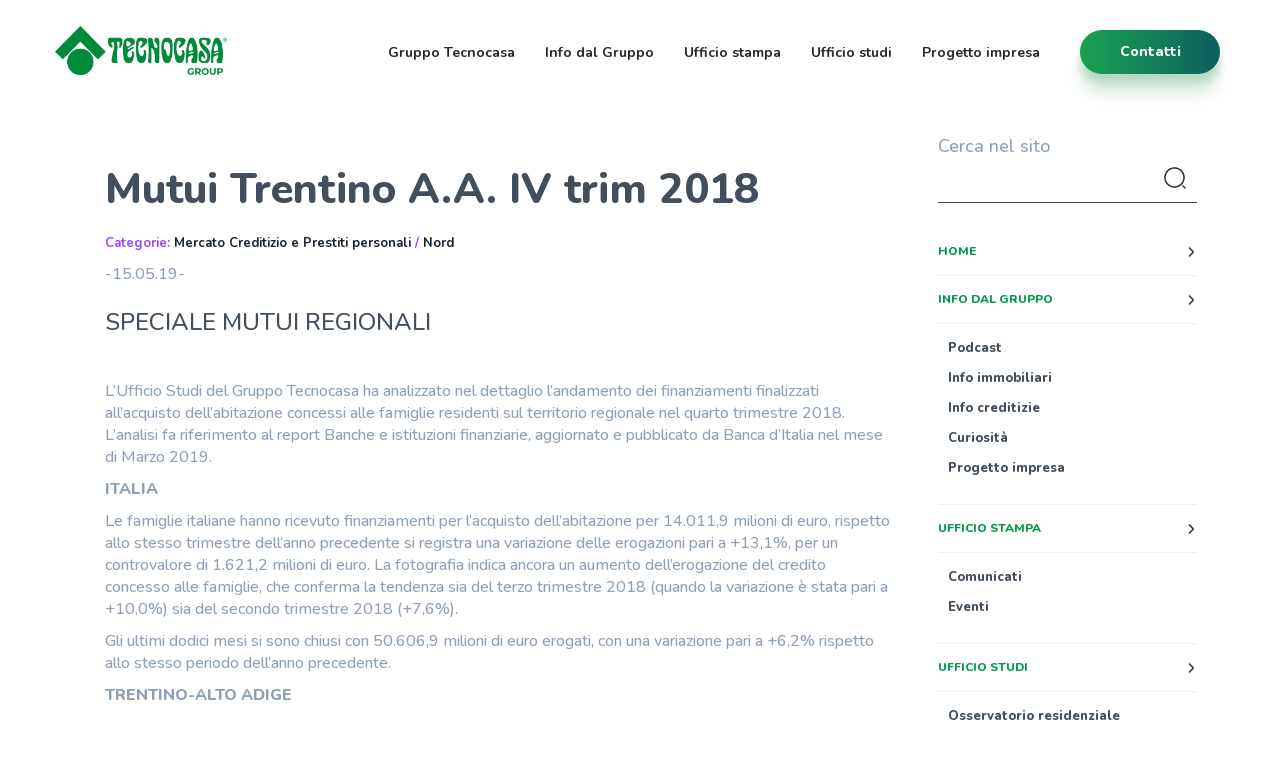

--- FILE ---
content_type: text/html; charset=UTF-8
request_url: https://news.tecnocasagroup.it/ufficio-stampa/comunicati-stampa/creditizio/mutui-trentino-iv-trim-2018/
body_size: 70335
content:
<!doctype html>
<html lang="it-IT" id="html">

<head>
	<!--  -->
	<meta charset="UTF-8">
	<meta name="viewport" content="width=device-width, initial-scale=1">
	<!-- <link href="https://fonts.googleapis.com/css?family=Raleway:100,200,200i,300,300i,400,400i,500,500i,600,700" rel="stylesheet"> -->

	<link rel="preconnect" href="https://fonts.googleapis.com">
	<link rel="preconnect" href="https://fonts.gstatic.com" crossorigin>
	<link href="https://fonts.googleapis.com/css2?family=Nunito:wght@300;400;500;600;700;800;900&display=swap" rel="stylesheet">
	<link rel="stylesheet" href="https://news.tecnocasagroup.it/wp-content/themes/tecnocasa/css/bootstrap.min.css">
	<link rel="stylesheet" href="https://maxcdn.bootstrapcdn.com/font-awesome/4.7.0/css/font-awesome.min.css">
	<link rel="stylesheet" href="https://news.tecnocasagroup.it/wp-content/themes/tecnocasa/css/main.css">
	<link rel="shortcut icon" href="https://news.tecnocasagroup.it/wp-content/themes/tecnocasa/img/favicon.ico" />
	<link rel="stylesheet" href="https://cookie-banner.medialabtc.it/style/tecnocasa.css?v=20211217125501">
	<meta name='robots' content='index, follow, max-image-preview:large, max-snippet:-1, max-video-preview:-1' />

	<!-- This site is optimized with the Yoast SEO plugin v20.12 - https://yoast.com/wordpress/plugins/seo/ -->
	<title>Mutui Trentino A.A. IV trim 2018 - News Tecnocasa</title>
	<link rel="canonical" href="https://news.tecnocasagroup.it/ufficio-stampa/comunicati-stampa/creditizio/mutui-trentino-iv-trim-2018/" />
	<meta property="og:locale" content="it_IT" />
	<meta property="og:type" content="article" />
	<meta property="og:title" content="Mutui Trentino A.A. IV trim 2018 - News Tecnocasa" />
	<meta property="og:description" content="-15.05.19- SPECIALE MUTUI REGIONALI L&#8217;Ufficio Studi del Gruppo Tecnocasa ha analizzato nel dettaglio l&#8217;andamento dei finanziamenti finalizzati all&#8217;acquisto dell&#8217;abitazione concessi alle famiglie residenti sul territorio regionale nel quarto trimestre 2018. L&#8217;analisi fa riferimento al report Banche e istituzioni finanziarie, aggiornato e pubblicato da Banca d&#8217;Italia [&hellip;]" />
	<meta property="og:url" content="https://news.tecnocasagroup.it/ufficio-stampa/comunicati-stampa/creditizio/mutui-trentino-iv-trim-2018/" />
	<meta property="og:site_name" content="News Tecnocasa" />
	<meta property="article:published_time" content="2019-05-15T08:32:04+00:00" />
	<meta property="og:image" content="https://news.tecnocasagroup.it/wp-content/uploads/sites/2/2019/05/TRENTINO-AA-erogazioni-Gruppo-Tecnocasa.png" />
	<meta property="og:image:width" content="1684" />
	<meta property="og:image:height" content="889" />
	<meta property="og:image:type" content="image/png" />
	<meta name="author" content="Vittoriana" />
	<meta name="twitter:card" content="summary_large_image" />
	<meta name="twitter:label1" content="Scritto da" />
	<meta name="twitter:data1" content="Vittoriana" />
	<meta name="twitter:label2" content="Tempo di lettura stimato" />
	<meta name="twitter:data2" content="3 minuti" />
	<script type="application/ld+json" class="yoast-schema-graph">{"@context":"https://schema.org","@graph":[{"@type":"WebPage","@id":"https://news.tecnocasagroup.it/ufficio-stampa/comunicati-stampa/creditizio/mutui-trentino-iv-trim-2018/","url":"https://news.tecnocasagroup.it/ufficio-stampa/comunicati-stampa/creditizio/mutui-trentino-iv-trim-2018/","name":"Mutui Trentino A.A. IV trim 2018 - News Tecnocasa","isPartOf":{"@id":"https://news.tecnocasagroup.it/#website"},"primaryImageOfPage":{"@id":"https://news.tecnocasagroup.it/ufficio-stampa/comunicati-stampa/creditizio/mutui-trentino-iv-trim-2018/#primaryimage"},"image":{"@id":"https://news.tecnocasagroup.it/ufficio-stampa/comunicati-stampa/creditizio/mutui-trentino-iv-trim-2018/#primaryimage"},"thumbnailUrl":"https://news.tecnocasagroup.it/wp-content/uploads/sites/2/2019/05/TRENTINO-AA-erogazioni-Gruppo-Tecnocasa.png","datePublished":"2019-05-15T08:32:04+00:00","dateModified":"2019-05-15T08:32:04+00:00","author":{"@id":"https://news.tecnocasagroup.it/#/schema/person/5e1f39520c492d98b0c8215bf7009632"},"breadcrumb":{"@id":"https://news.tecnocasagroup.it/ufficio-stampa/comunicati-stampa/creditizio/mutui-trentino-iv-trim-2018/#breadcrumb"},"inLanguage":"it-IT","potentialAction":[{"@type":"ReadAction","target":["https://news.tecnocasagroup.it/ufficio-stampa/comunicati-stampa/creditizio/mutui-trentino-iv-trim-2018/"]}]},{"@type":"ImageObject","inLanguage":"it-IT","@id":"https://news.tecnocasagroup.it/ufficio-stampa/comunicati-stampa/creditizio/mutui-trentino-iv-trim-2018/#primaryimage","url":"https://news.tecnocasagroup.it/wp-content/uploads/sites/2/2019/05/TRENTINO-AA-erogazioni-Gruppo-Tecnocasa.png","contentUrl":"https://news.tecnocasagroup.it/wp-content/uploads/sites/2/2019/05/TRENTINO-AA-erogazioni-Gruppo-Tecnocasa.png","width":1684,"height":889},{"@type":"BreadcrumbList","@id":"https://news.tecnocasagroup.it/ufficio-stampa/comunicati-stampa/creditizio/mutui-trentino-iv-trim-2018/#breadcrumb","itemListElement":[{"@type":"ListItem","position":1,"name":"Home","item":"https://news.tecnocasagroup.it/"},{"@type":"ListItem","position":2,"name":"Mutui Trentino A.A. IV trim 2018"}]},{"@type":"WebSite","@id":"https://news.tecnocasagroup.it/#website","url":"https://news.tecnocasagroup.it/","name":"News Tecnocasa","description":"News dal mondo Tecnocasa!","potentialAction":[{"@type":"SearchAction","target":{"@type":"EntryPoint","urlTemplate":"https://news.tecnocasagroup.it/?s={search_term_string}"},"query-input":"required name=search_term_string"}],"inLanguage":"it-IT"},{"@type":"Person","@id":"https://news.tecnocasagroup.it/#/schema/person/5e1f39520c492d98b0c8215bf7009632","name":"Vittoriana","image":{"@type":"ImageObject","inLanguage":"it-IT","@id":"https://news.tecnocasagroup.it/#/schema/person/image/","url":"https://secure.gravatar.com/avatar/b7965d2545abda39089d3d2f4669875c?s=96&d=mm&r=g","contentUrl":"https://secure.gravatar.com/avatar/b7965d2545abda39089d3d2f4669875c?s=96&d=mm&r=g","caption":"Vittoriana"},"url":"https://news.tecnocasagroup.it/author/vittoriana/"}]}</script>
	<!-- / Yoast SEO plugin. -->


<link rel="alternate" type="application/rss+xml" title="News Tecnocasa &raquo; Mutui Trentino A.A. IV trim 2018 Feed dei commenti" href="https://news.tecnocasagroup.it/ufficio-stampa/comunicati-stampa/creditizio/mutui-trentino-iv-trim-2018/feed/" />
<script type="text/javascript">
window._wpemojiSettings = {"baseUrl":"https:\/\/s.w.org\/images\/core\/emoji\/14.0.0\/72x72\/","ext":".png","svgUrl":"https:\/\/s.w.org\/images\/core\/emoji\/14.0.0\/svg\/","svgExt":".svg","source":{"concatemoji":"https:\/\/news.tecnocasagroup.it\/wp-includes\/js\/wp-emoji-release.min.js?ver=6.2.2"}};
/*! This file is auto-generated */
!function(e,a,t){var n,r,o,i=a.createElement("canvas"),p=i.getContext&&i.getContext("2d");function s(e,t){p.clearRect(0,0,i.width,i.height),p.fillText(e,0,0);e=i.toDataURL();return p.clearRect(0,0,i.width,i.height),p.fillText(t,0,0),e===i.toDataURL()}function c(e){var t=a.createElement("script");t.src=e,t.defer=t.type="text/javascript",a.getElementsByTagName("head")[0].appendChild(t)}for(o=Array("flag","emoji"),t.supports={everything:!0,everythingExceptFlag:!0},r=0;r<o.length;r++)t.supports[o[r]]=function(e){if(p&&p.fillText)switch(p.textBaseline="top",p.font="600 32px Arial",e){case"flag":return s("\ud83c\udff3\ufe0f\u200d\u26a7\ufe0f","\ud83c\udff3\ufe0f\u200b\u26a7\ufe0f")?!1:!s("\ud83c\uddfa\ud83c\uddf3","\ud83c\uddfa\u200b\ud83c\uddf3")&&!s("\ud83c\udff4\udb40\udc67\udb40\udc62\udb40\udc65\udb40\udc6e\udb40\udc67\udb40\udc7f","\ud83c\udff4\u200b\udb40\udc67\u200b\udb40\udc62\u200b\udb40\udc65\u200b\udb40\udc6e\u200b\udb40\udc67\u200b\udb40\udc7f");case"emoji":return!s("\ud83e\udef1\ud83c\udffb\u200d\ud83e\udef2\ud83c\udfff","\ud83e\udef1\ud83c\udffb\u200b\ud83e\udef2\ud83c\udfff")}return!1}(o[r]),t.supports.everything=t.supports.everything&&t.supports[o[r]],"flag"!==o[r]&&(t.supports.everythingExceptFlag=t.supports.everythingExceptFlag&&t.supports[o[r]]);t.supports.everythingExceptFlag=t.supports.everythingExceptFlag&&!t.supports.flag,t.DOMReady=!1,t.readyCallback=function(){t.DOMReady=!0},t.supports.everything||(n=function(){t.readyCallback()},a.addEventListener?(a.addEventListener("DOMContentLoaded",n,!1),e.addEventListener("load",n,!1)):(e.attachEvent("onload",n),a.attachEvent("onreadystatechange",function(){"complete"===a.readyState&&t.readyCallback()})),(e=t.source||{}).concatemoji?c(e.concatemoji):e.wpemoji&&e.twemoji&&(c(e.twemoji),c(e.wpemoji)))}(window,document,window._wpemojiSettings);
</script>
<style type="text/css">
img.wp-smiley,
img.emoji {
	display: inline !important;
	border: none !important;
	box-shadow: none !important;
	height: 1em !important;
	width: 1em !important;
	margin: 0 0.07em !important;
	vertical-align: -0.1em !important;
	background: none !important;
	padding: 0 !important;
}
</style>
	<link rel='stylesheet' id='collapscatlist_css-css' href='https://news.tecnocasagroup.it/wp-content/plugins/collapsing-category-list/collapsing-category-list.css?ver=6.2.2' type='text/css' media='all' />
<link rel='stylesheet' id='wp-block-library-css' href='https://news.tecnocasagroup.it/wp-includes/css/dist/block-library/style.min.css?ver=6.2.2' type='text/css' media='all' />
<style id='collapsing-categories-style-inline-css' type='text/css'>


</style>
<link rel='stylesheet' id='classic-theme-styles-css' href='https://news.tecnocasagroup.it/wp-includes/css/classic-themes.min.css?ver=6.2.2' type='text/css' media='all' />
<style id='global-styles-inline-css' type='text/css'>
body{--wp--preset--color--black: #000000;--wp--preset--color--cyan-bluish-gray: #abb8c3;--wp--preset--color--white: #ffffff;--wp--preset--color--pale-pink: #f78da7;--wp--preset--color--vivid-red: #cf2e2e;--wp--preset--color--luminous-vivid-orange: #ff6900;--wp--preset--color--luminous-vivid-amber: #fcb900;--wp--preset--color--light-green-cyan: #7bdcb5;--wp--preset--color--vivid-green-cyan: #00d084;--wp--preset--color--pale-cyan-blue: #8ed1fc;--wp--preset--color--vivid-cyan-blue: #0693e3;--wp--preset--color--vivid-purple: #9b51e0;--wp--preset--gradient--vivid-cyan-blue-to-vivid-purple: linear-gradient(135deg,rgba(6,147,227,1) 0%,rgb(155,81,224) 100%);--wp--preset--gradient--light-green-cyan-to-vivid-green-cyan: linear-gradient(135deg,rgb(122,220,180) 0%,rgb(0,208,130) 100%);--wp--preset--gradient--luminous-vivid-amber-to-luminous-vivid-orange: linear-gradient(135deg,rgba(252,185,0,1) 0%,rgba(255,105,0,1) 100%);--wp--preset--gradient--luminous-vivid-orange-to-vivid-red: linear-gradient(135deg,rgba(255,105,0,1) 0%,rgb(207,46,46) 100%);--wp--preset--gradient--very-light-gray-to-cyan-bluish-gray: linear-gradient(135deg,rgb(238,238,238) 0%,rgb(169,184,195) 100%);--wp--preset--gradient--cool-to-warm-spectrum: linear-gradient(135deg,rgb(74,234,220) 0%,rgb(151,120,209) 20%,rgb(207,42,186) 40%,rgb(238,44,130) 60%,rgb(251,105,98) 80%,rgb(254,248,76) 100%);--wp--preset--gradient--blush-light-purple: linear-gradient(135deg,rgb(255,206,236) 0%,rgb(152,150,240) 100%);--wp--preset--gradient--blush-bordeaux: linear-gradient(135deg,rgb(254,205,165) 0%,rgb(254,45,45) 50%,rgb(107,0,62) 100%);--wp--preset--gradient--luminous-dusk: linear-gradient(135deg,rgb(255,203,112) 0%,rgb(199,81,192) 50%,rgb(65,88,208) 100%);--wp--preset--gradient--pale-ocean: linear-gradient(135deg,rgb(255,245,203) 0%,rgb(182,227,212) 50%,rgb(51,167,181) 100%);--wp--preset--gradient--electric-grass: linear-gradient(135deg,rgb(202,248,128) 0%,rgb(113,206,126) 100%);--wp--preset--gradient--midnight: linear-gradient(135deg,rgb(2,3,129) 0%,rgb(40,116,252) 100%);--wp--preset--duotone--dark-grayscale: url('#wp-duotone-dark-grayscale');--wp--preset--duotone--grayscale: url('#wp-duotone-grayscale');--wp--preset--duotone--purple-yellow: url('#wp-duotone-purple-yellow');--wp--preset--duotone--blue-red: url('#wp-duotone-blue-red');--wp--preset--duotone--midnight: url('#wp-duotone-midnight');--wp--preset--duotone--magenta-yellow: url('#wp-duotone-magenta-yellow');--wp--preset--duotone--purple-green: url('#wp-duotone-purple-green');--wp--preset--duotone--blue-orange: url('#wp-duotone-blue-orange');--wp--preset--font-size--small: 13px;--wp--preset--font-size--medium: 20px;--wp--preset--font-size--large: 36px;--wp--preset--font-size--x-large: 42px;--wp--preset--spacing--20: 0.44rem;--wp--preset--spacing--30: 0.67rem;--wp--preset--spacing--40: 1rem;--wp--preset--spacing--50: 1.5rem;--wp--preset--spacing--60: 2.25rem;--wp--preset--spacing--70: 3.38rem;--wp--preset--spacing--80: 5.06rem;--wp--preset--shadow--natural: 6px 6px 9px rgba(0, 0, 0, 0.2);--wp--preset--shadow--deep: 12px 12px 50px rgba(0, 0, 0, 0.4);--wp--preset--shadow--sharp: 6px 6px 0px rgba(0, 0, 0, 0.2);--wp--preset--shadow--outlined: 6px 6px 0px -3px rgba(255, 255, 255, 1), 6px 6px rgba(0, 0, 0, 1);--wp--preset--shadow--crisp: 6px 6px 0px rgba(0, 0, 0, 1);}:where(.is-layout-flex){gap: 0.5em;}body .is-layout-flow > .alignleft{float: left;margin-inline-start: 0;margin-inline-end: 2em;}body .is-layout-flow > .alignright{float: right;margin-inline-start: 2em;margin-inline-end: 0;}body .is-layout-flow > .aligncenter{margin-left: auto !important;margin-right: auto !important;}body .is-layout-constrained > .alignleft{float: left;margin-inline-start: 0;margin-inline-end: 2em;}body .is-layout-constrained > .alignright{float: right;margin-inline-start: 2em;margin-inline-end: 0;}body .is-layout-constrained > .aligncenter{margin-left: auto !important;margin-right: auto !important;}body .is-layout-constrained > :where(:not(.alignleft):not(.alignright):not(.alignfull)){max-width: var(--wp--style--global--content-size);margin-left: auto !important;margin-right: auto !important;}body .is-layout-constrained > .alignwide{max-width: var(--wp--style--global--wide-size);}body .is-layout-flex{display: flex;}body .is-layout-flex{flex-wrap: wrap;align-items: center;}body .is-layout-flex > *{margin: 0;}:where(.wp-block-columns.is-layout-flex){gap: 2em;}.has-black-color{color: var(--wp--preset--color--black) !important;}.has-cyan-bluish-gray-color{color: var(--wp--preset--color--cyan-bluish-gray) !important;}.has-white-color{color: var(--wp--preset--color--white) !important;}.has-pale-pink-color{color: var(--wp--preset--color--pale-pink) !important;}.has-vivid-red-color{color: var(--wp--preset--color--vivid-red) !important;}.has-luminous-vivid-orange-color{color: var(--wp--preset--color--luminous-vivid-orange) !important;}.has-luminous-vivid-amber-color{color: var(--wp--preset--color--luminous-vivid-amber) !important;}.has-light-green-cyan-color{color: var(--wp--preset--color--light-green-cyan) !important;}.has-vivid-green-cyan-color{color: var(--wp--preset--color--vivid-green-cyan) !important;}.has-pale-cyan-blue-color{color: var(--wp--preset--color--pale-cyan-blue) !important;}.has-vivid-cyan-blue-color{color: var(--wp--preset--color--vivid-cyan-blue) !important;}.has-vivid-purple-color{color: var(--wp--preset--color--vivid-purple) !important;}.has-black-background-color{background-color: var(--wp--preset--color--black) !important;}.has-cyan-bluish-gray-background-color{background-color: var(--wp--preset--color--cyan-bluish-gray) !important;}.has-white-background-color{background-color: var(--wp--preset--color--white) !important;}.has-pale-pink-background-color{background-color: var(--wp--preset--color--pale-pink) !important;}.has-vivid-red-background-color{background-color: var(--wp--preset--color--vivid-red) !important;}.has-luminous-vivid-orange-background-color{background-color: var(--wp--preset--color--luminous-vivid-orange) !important;}.has-luminous-vivid-amber-background-color{background-color: var(--wp--preset--color--luminous-vivid-amber) !important;}.has-light-green-cyan-background-color{background-color: var(--wp--preset--color--light-green-cyan) !important;}.has-vivid-green-cyan-background-color{background-color: var(--wp--preset--color--vivid-green-cyan) !important;}.has-pale-cyan-blue-background-color{background-color: var(--wp--preset--color--pale-cyan-blue) !important;}.has-vivid-cyan-blue-background-color{background-color: var(--wp--preset--color--vivid-cyan-blue) !important;}.has-vivid-purple-background-color{background-color: var(--wp--preset--color--vivid-purple) !important;}.has-black-border-color{border-color: var(--wp--preset--color--black) !important;}.has-cyan-bluish-gray-border-color{border-color: var(--wp--preset--color--cyan-bluish-gray) !important;}.has-white-border-color{border-color: var(--wp--preset--color--white) !important;}.has-pale-pink-border-color{border-color: var(--wp--preset--color--pale-pink) !important;}.has-vivid-red-border-color{border-color: var(--wp--preset--color--vivid-red) !important;}.has-luminous-vivid-orange-border-color{border-color: var(--wp--preset--color--luminous-vivid-orange) !important;}.has-luminous-vivid-amber-border-color{border-color: var(--wp--preset--color--luminous-vivid-amber) !important;}.has-light-green-cyan-border-color{border-color: var(--wp--preset--color--light-green-cyan) !important;}.has-vivid-green-cyan-border-color{border-color: var(--wp--preset--color--vivid-green-cyan) !important;}.has-pale-cyan-blue-border-color{border-color: var(--wp--preset--color--pale-cyan-blue) !important;}.has-vivid-cyan-blue-border-color{border-color: var(--wp--preset--color--vivid-cyan-blue) !important;}.has-vivid-purple-border-color{border-color: var(--wp--preset--color--vivid-purple) !important;}.has-vivid-cyan-blue-to-vivid-purple-gradient-background{background: var(--wp--preset--gradient--vivid-cyan-blue-to-vivid-purple) !important;}.has-light-green-cyan-to-vivid-green-cyan-gradient-background{background: var(--wp--preset--gradient--light-green-cyan-to-vivid-green-cyan) !important;}.has-luminous-vivid-amber-to-luminous-vivid-orange-gradient-background{background: var(--wp--preset--gradient--luminous-vivid-amber-to-luminous-vivid-orange) !important;}.has-luminous-vivid-orange-to-vivid-red-gradient-background{background: var(--wp--preset--gradient--luminous-vivid-orange-to-vivid-red) !important;}.has-very-light-gray-to-cyan-bluish-gray-gradient-background{background: var(--wp--preset--gradient--very-light-gray-to-cyan-bluish-gray) !important;}.has-cool-to-warm-spectrum-gradient-background{background: var(--wp--preset--gradient--cool-to-warm-spectrum) !important;}.has-blush-light-purple-gradient-background{background: var(--wp--preset--gradient--blush-light-purple) !important;}.has-blush-bordeaux-gradient-background{background: var(--wp--preset--gradient--blush-bordeaux) !important;}.has-luminous-dusk-gradient-background{background: var(--wp--preset--gradient--luminous-dusk) !important;}.has-pale-ocean-gradient-background{background: var(--wp--preset--gradient--pale-ocean) !important;}.has-electric-grass-gradient-background{background: var(--wp--preset--gradient--electric-grass) !important;}.has-midnight-gradient-background{background: var(--wp--preset--gradient--midnight) !important;}.has-small-font-size{font-size: var(--wp--preset--font-size--small) !important;}.has-medium-font-size{font-size: var(--wp--preset--font-size--medium) !important;}.has-large-font-size{font-size: var(--wp--preset--font-size--large) !important;}.has-x-large-font-size{font-size: var(--wp--preset--font-size--x-large) !important;}
.wp-block-navigation a:where(:not(.wp-element-button)){color: inherit;}
:where(.wp-block-columns.is-layout-flex){gap: 2em;}
.wp-block-pullquote{font-size: 1.5em;line-height: 1.6;}
</style>
<link rel='stylesheet' id='arve-main-css' href='https://news.tecnocasagroup.it/wp-content/plugins/advanced-responsive-video-embedder/build/main.css?ver=b087dd41bba279baeb77' type='text/css' media='all' />
<link rel='stylesheet' id='wpdm-font-awesome-css' href='https://news.tecnocasagroup.it/wp-content/plugins/download-manager/assets/fontawesome/css/all.min.css?ver=6.2.2' type='text/css' media='all' />
<link rel='stylesheet' id='wpdm-front-bootstrap-css' href='https://news.tecnocasagroup.it/wp-content/plugins/download-manager/assets/bootstrap/css/bootstrap.min.css?ver=6.2.2' type='text/css' media='all' />
<link rel='stylesheet' id='wpdm-front-css' href='https://news.tecnocasagroup.it/wp-content/plugins/download-manager/assets/css/front.css?ver=6.2.2' type='text/css' media='all' />
<script type='text/javascript' src='https://news.tecnocasagroup.it/wp-includes/js/jquery/jquery.min.js?ver=3.6.4' id='jquery-core-js'></script>
<script type='text/javascript' src='https://news.tecnocasagroup.it/wp-includes/js/jquery/jquery-migrate.min.js?ver=3.4.0' id='jquery-migrate-js'></script>
<script type='text/javascript' src='https://news.tecnocasagroup.it/wp-content/plugins/collapsing-category-list/js/dropdown.js?ver=6.2.2' id='the_js-js'></script>
<script type='text/javascript' src='https://news.tecnocasagroup.it/wp-content/plugins/download-manager/assets/bootstrap/js/popper.min.js?ver=6.2.2' id='wpdm-poper-js'></script>
<script type='text/javascript' src='https://news.tecnocasagroup.it/wp-content/plugins/download-manager/assets/bootstrap/js/bootstrap.min.js?ver=6.2.2' id='wpdm-front-bootstrap-js'></script>
<script type='text/javascript' id='wpdm-frontjs-js-extra'>
/* <![CDATA[ */
var wpdm_url = {"home":"https:\/\/news.tecnocasagroup.it\/","site":"https:\/\/news.tecnocasagroup.it\/","ajax":"https:\/\/news.tecnocasagroup.it\/wp-admin\/admin-ajax.php"};
var wpdm_js = {"spinner":"<i class=\"fas fa-sun fa-spin\"><\/i>"};
/* ]]> */
</script>
<script type='text/javascript' src='https://news.tecnocasagroup.it/wp-content/plugins/download-manager/assets/js/front.js?ver=3.2.74' id='wpdm-frontjs-js'></script>
<link rel="EditURI" type="application/rsd+xml" title="RSD" href="https://news.tecnocasagroup.it/xmlrpc.php?rsd" />
<link rel="wlwmanifest" type="application/wlwmanifest+xml" href="https://news.tecnocasagroup.it/wp-includes/wlwmanifest.xml" />
<meta name="generator" content="WordPress 6.2.2" />
<link rel='shortlink' href='https://news.tecnocasagroup.it/?p=7511' />
<link rel="alternate" type="application/json+oembed" href="https://news.tecnocasagroup.it/wp-json/oembed/1.0/embed?url=https%3A%2F%2Fnews.tecnocasagroup.it%2Fufficio-stampa%2Fcomunicati-stampa%2Fcreditizio%2Fmutui-trentino-iv-trim-2018%2F" />
<link rel="alternate" type="text/xml+oembed" href="https://news.tecnocasagroup.it/wp-json/oembed/1.0/embed?url=https%3A%2F%2Fnews.tecnocasagroup.it%2Fufficio-stampa%2Fcomunicati-stampa%2Fcreditizio%2Fmutui-trentino-iv-trim-2018%2F&#038;format=xml" />
		<style type="text/css" id="wp-custom-css">
			
body {
    margin-top: 100px;
    background: #fff;
}

.w-25 {width: 25%;}
.w-33 {width: 33.3%;}
.w-50 {width: 50%;}
.w-66 {width: 66.6%;}
.w-75 {width: 75%;}
.w-100 {width: 100%;}
.img-response {width: 100%; height: auto;}

.p-1 {padding:1rem;}
.p-2 {padding:2rem;}
.p-3 {padding:3rem;}
.p-4 {padding:4rem;}

.pt-1 {padding-top:1rem;}
.pt-2 {padding-top:2rem;}
.pt-3 {padding-top:3rem;}
.pt-4 {padding-top:4rem;}

.pb-1 {padding-bottom:1rem;}
.pb-2 {padding-bottom:2rem;}
.pb-3 {padding-bottom:3rem;}
.pb-4 {padding-bottom:4rem;}

.pr-1 {padding-right:1rem;}
.pr-2 {padding-right:2rem;}
.pr-3 {padding-right:3rem;}
.pr-4 {padding-right:4rem;}

.pl-1 {padding-left:1rem;}
.pl-2 {padding-left:2rem;}
.pl-3 {padding-left:3rem;}
.pl-4 {padding-left:4rem;}

.flex {
    display: flex;
    justify-content: space-between;
}

.separator {
    background-color: #D3DCE7 !important;
    margin-top: 60px;
    margin-bottom: 30px;
    height:1px !important; 
    width: 100%;
}

p > strong {
    font-weight: 800;
}


a.btn_standardWhite {
    font-size: 18px;
    font-weight: 800;
    color: white;
}

a.btn_standardWhite::after {
    content: url('https://cdn-tecnocasagroup.medialabtc.it/it/sites/2/2025/02/white-arrow-right.png');
    height: 34px;
    width: 34px;   
    margin-left: 15px; 
}

a.btn_standardGreen {
    font-size: 18px;
    font-weight: 800;
    color: #158140;
}

a.btn_standardGreen::after {
    content: url('https://cdn-tecnocasagroup.medialabtc.it/it/sites/2/2025/05/green-arrow-right.png');
    height: 34px;
    width: 34px;
    margin-left: 15px;
  }

/* NAVBAR HEADER */
.fix_color {
    width: 10%;
    background-color: #fff;
    height: 65px;
    position: fixed;
}

.navbar-fixed-top {
    background-color: white !important;
    padding: 20px 40px !important;
    min-height: 100px !important;
}

.navbar-header .navbar-brand {
    background-image: url('https://cdn-tecnocasagroup.medialabtc.it/it/sites/2/2025/02/tc-group-logogreen.png');
    background-repeat: no-repeat;
    background-position: center center;
    background-size: contain;
    display: block;
    width: 172px;
    height: 50px;
    margin-top: 5px;
}
.navbar-header {
    background-color: white;
}
.navbar-header .navbar-brand img {display:none;}

.navbar-default .navbar-nav > li > a {
    color: #22282F;
    text-transform: initial;
    font-size: 14px;
    font-weight: 700;
    transition: 300ms all ease-out;
}
.navbar-default .navbar-nav > li > a:hover,
.navbar-default .navbar-nav > li > a:focus {
    color: #9747FF;
    transition: 200ms all ease-out;
    border-bottom: 0px;
}
.contattiBottone {
    width: 160px;
    padding-right: 60px;
}

.contattiBottone a.contatti {
    border-radius: 30px;
    font-weight: 800;
    font-size: 14px;
    text-transform: capitalize;
    text-decoration: none;
    background-size: 200% auto;
    background-image: linear-gradient(90deg,#1ba050 0,#0a5961 55%,#0a5961);
    box-shadow: 0 9px 9px 0 rgba(21,129,64,.21),0 21px 13px 0 rgba(21,129,64,.13);
    -webkit-box-shadow: 0 9px 9px 0 rgba(21,129,64,.21),0 21px 13px 0 rgba(21,129,64,.13);
    -moz-box-shadow: 0 9px 9px 0 rgba(21,129,64,.21),0 21px 13px 0 rgba(21,129,64,.13);
    transition: all .5s ease-in-out;
    color: #fff !important;
    margin-top: 1rem;
    padding: 12px 35px !important;
    min-width: 140px;
    text-align: center;
}
.contattiBottone a.contatti:hover {
    box-shadow: none;
    color: #fff;
    transition: all .2s ease-in-out;
    box-sizing: border-box;
    background-position: 100%;
}


/* SIDE BAR */

.menuBlog {
    border: none;
    background-color: transparent;
}

.menu-blog .widget_search > h4 {
    text-transform: initial !important;
    color: #8EA0B6;
    margin-bottom: 0px;
}

input#searchsubmit {
    background: transparent;
    background-image: url('https://cdn-tecnocasagroup.medialabtc.it/it/sites/2/2025/02/search-normal.png');
    width: 28px;
    height: 28px;
    background-position: center center;
    background-size: auto;
    background-repeat: no-repeat;
    border: none;
    cursor: pointer;
    text-indent: -99999px;
}
#searchform {
    border-bottom: 1px solid #424E5B;
    padding-bottom: 6px;
}
input#s {
    background-color: transparent;
    border: none;
    box-shadow: none;
    height: 40px;
    width: 85%;
    font-size: 14px;
}

#menu-sidebar > .menu-item-type-taxonomy > a,
#menu-sidebar > .menu-item-type-post_type > a,
#menu-sidebar > .menu-item-home > a {
    font-size: 12px;
    font-weight: 800;
    text-transform: uppercase !important;
    width: 100%;
    display: block;
}
#menu-sidebar > .menu-item-type-taxonomy > a::after,
#menu-sidebar > .menu-item-type-post_type > a::after,
#menu-sidebar > .menu-item-home > a::after {
    content: url('https://cdn-tecnocasagroup.medialabtc.it/it/sites/2/2025/02/arrow-down.png');
    height: 12px;
    width: 12px;
    padding-top: 3px;
    display: block;
    float: right;
}
#menu-sidebar > .menu-item-type-post_type > a > i,
#menu-sidebar > .menu-item-type-taxonomy > a > i,
#menu-sidebar > .menu-item-home > a > i,
#menu-sidebar > li > .sub-menu > li.menu-item-has-children > .sub-menu a > i {
    display: none;
}

#menu-sidebar > .menu-item-home {
    margin-top: 25px !important;
    border-top: none !important;
}
#menu-sidebar > .menu-item-home,
#menu-sidebar > li > .sub-menu {
    padding-top: 15px;
    padding-bottom: 15px;
    border-top: solid #ECF0F3 1px;
    border-bottom: solid #ECF0F3 1px;
    margin-top: 15px;
    margin-bottom: 15px;
}
#menu-sidebar > li > .sub-menu > li {
    padding-bottom: 10px;
}
#menu-sidebar > li > .sub-menu > li a {
    text-transform: initial;
    color: #424E5B;
    font-weight: 800;
    font-size: 13px;
}
#menu-sidebar > li > .sub-menu > li.menu-item-has-children > .sub-menu a {
    font-weight: 400;
}


/* GLOBAL */
body.newsHome .visual,
body.contactPage .visual, 
body .boxed .visual {display: none;}


body.contactPage h1 {display: none;}

.lineShortTit {
    margin: auto auto 64px auto;
    text-align: center;
}

.lineShortTit h4 {
    font-size: 14px;
    letter-spacing: 1rem;
    font-weight: 700;
    text-transform: uppercase;
    padding-bottom: 18px;
    line-height: 1.4;
}
.lineShortTit > .greenLine {
    background-color: #158140;
    width: 160px;
    height: 1px;
    margin: auto;
}


.contentBlog {
    margin-top: 5%;
    bottom: 5%;
    padding-left: 35px;
    padding-right: 35px;
}
.contentBlog h1 {
    font-size: 42px !important;
    font-weight: 800;
    border-bottom: 0px;
}

.contentBlog h1.titolo-loop {
    font-size: 56px !important;
}

body:not(.newsHome) .contentBlog h1,
body:not(.contactPage) .contentBlog h1 {
    color: #424E5B;
}


.contentBlog h1 > i {display:none;}
.contentBlog h1.titolo-loop {margin-bottom: 60px;}

.contentBlog > h2 {
    margin-bottom: 40px !important; 
    margin-top: 0px !important;
    font-size: 18px; 
    color:#8EA0B6;
    font-weight:500;
}

.contentBlog h2 {
    border-bottom: 0px;
    margin-bottom: 0px;
}
.imgPost {
    border: 0px;
    border-radius: 20px;
}
.contentBlog .post {
    margin-bottom: 40px !important;
}

.contentBlog > h2 {color: #424E5B !important; font-size: 24px; margin-top: 24px !important;}
.contentBlog .post h2 {color: #313131 !important; font-weight: 700; margin-bottom:5px !important;}
.contentBlog .post small, .contentBlog > small {color: #9747FF !important; font-weight: 700 !important; font-size:13px !important;}
.contentBlog > small a {font-weight: 700 !important;}

.contentBlog > p a {
    color: #158140;
    font-weight: 800;
    transition: 300ms all ease-out;
}
.contentBlog > p a:hover {
    color: #355C76;
    transition: 300ms all ease-out;
}

.contentBlog .post p,
.contentBlog p {
    color:#8EA0B6; 
    font-size:16px; 
    font-weight:500;
    line-height: 1.4;
}
.contentBlog p img {margin-bottom: 36px;}
.contentBlog .post > div {
    padding-left: 40px;
    padding-bottom: 40px;
}

.paginazione a, .paginazione span {
    font-weight: 700;
    border-radius: 7px;
    border: 1px solid #158140;
    background-color: #158140;
}



/* HOME */

body.newsHome h1 {
    font-size: 90px !important;
    font-weight: 800 !important;
    background: linear-gradient(-90deg,#0a5961 9.41%,#158140 62.14%);
    background-clip: border-box;
    background-clip: border-box;
    background-clip: text;
    -webkit-background-clip: text;
    -webkit-text-fill-color: transparent;
    border-bottom: 0px;
    max-width: 600px;
    line-height: 82px;
}
body.newsHome section {
    display: flex;
    margin-top: 10%;
}

body.newsHome section h2 {
    border-bottom: 0px;
    font-weight: 700;
    color: #313131;
    font-size: 48px;
}
body.newsHome section .text_block {
    max-width: 440px;
    margin: auto;
}
body.newsHome section .text_block p {
    color: #8EA0B6;
    font-size: 16px;
    line-height: 1.4em;
    font-weight: 500;
}
body.newsHome section .text_block p a {
    color: #158140;
    font-weight: 800;
    transition: 300ms all ease-out;
}
body.newsHome section .text_block p a:hover {
    color: #355C76;
    transition: 300ms all ease-out;
}
body.newsHome section.greenBanner {
    background-color: #0a5961;
    background-image: url('https://www.tecnocasa.it/img/workwithus/tc-border-mark.svg'),linear-gradient(-90deg,#0a5961 21%,#158140 161%);
    background-image: url('https://www.tecnocasa.it/img/workwithus/tc-border-mark.svg'),-webkit-linear-gradient(-90deg,#0a5961 21%,#158140 161%);
    background-repeat: no-repeat;
    background-position: 0 100%;
    background-size: auto;
    min-height: 260px;
    text-align: center;
    color: white;
    font-size: 16px;
    display: flex;
    flex-direction: row;
    justify-content: center;
    align-items: center;
    flex-wrap: nowrap;
    border-radius: 30px;
}
body.newsHome section.greenBanner h2 {color: white; font-size: 60px;}


/* STATIC PAGES */
body.contactPage section#contactIntro a, 
body.contactPage section#coordinamento .region a {
    color: #158140;
    font-weight: 600;
    transition: 300ms all ease-out;
}
body.contactPage section#contactIntro a:hover,
body.contactPage section#coordinamento .region a:hover {
    color: #355C76;
    transition: 300ms all ease-out;
}
body.contactPage section#contactIntro h1 {
    font-size: 56px !important;
    font-weight: 800 !important;
    color: #424E5B;
    margin-top: 56px; 
    display: block;
}
body.contactPage section#contactIntro h4 {
    margin-top: 56px; 
    line-height: 1.4 !important; 
    margin-bottom: 30px;
}

body.contactPage section#contactIntro .contactImg {
    min-height: 495px;
    background-size: cover;
    background-position: center center;
}

body.contactPage section#coordinamento {
    padding-top: 8%;
    padding-bottom: 5%;
    background-image: url('https://cdn-tecnocasagroup.medialabtc.it/it/sites/2/2025/05/green-circle-bg1.png');
    background-position: right bottom;
    background-repeat: no-repeat;
}

body.contactPage section#coordinamento .region {
    margin-bottom: 24px;
    color:#8EA0B6 !important; 
    font-size:13px; 
    font-weight:500;
    line-height: 1.7;
}
body.contactPage section#coordinamento .region > strong {
    color: #313131;
    font-weight:700 !important;
}

body.ufficioStudi h1,
body.progImpresa h1 {
    font-size: 56px !important;
}

body.ufficioStudi #introBlock {
    padding-top: 8%;
    padding-bottom: 5%;
    background-image: url('https://cdn-tecnocasagroup.medialabtc.it/it/sites/2/2025/05/green-circle-bg1.png');
    background-position: left top;
    background-repeat: no-repeat;
}

body.ufficioStudi #introBlock h2 {
    font-size: 28px !important;
    max-width: 620px;
    font-weight: 700;
}
body.ufficioStudi #maggioriInfo .blockbanner {
    display: flex;
    background-color: #F2F2F2;
    border-radius: 20px;
    -webkit-border-radius: 20px;
    -moz-border-radius: 20px;
    -ms-border-radius: 20px;
    -o-border-radius: 20px;
    margin-bottom: 30px;
}
body.ufficioStudi #maggioriInfo .blockbanner .thumb {
    padding-top: 30px;
    padding-left: 30px;
    padding-bottom: 30px;
}

body.ufficioStudi #maggioriInfo .blockbanner .titleBanner {
    min-height: 220px;
    display: grid;
    align-items: center;
    padding-top: 30px;
}

body.ufficioStudi #maggioriInfo .blockbanner .titleBanner h6 {
    font-size: 24px;
    font-weight: 700;
    line-height: 1.2;
    margin-bottom:18px;
}

body.progImpresa #introBlock {
    /* padding-top: 8%;
    padding-bottom: 5%; */
    background-image: url('https://cdn-tecnocasagroup.medialabtc.it/it/sites/2/2025/05/blur-bg.png');
    background-position: top center -100px;
    background-repeat: no-repeat;
    background-size: 600px;
}
body.progImpresa #introBlock h2 {
    font-size: 48px !important;
    color: #158140;
    max-width: 420px;
    font-weight: 700;
    line-height: 1;
}
body.progImpresa #introBlock h3 {
    font-size: 36px !important;
    color: #424E5B;
    max-width: 500px;
    font-weight: 700;
    line-height: 1.1;
}
body.progImpresa #introBlock h6 {
    margin-top: 20px;
    font-size: 16px !important;
    color: #8EA0B6;
    font-weight: 400;
    text-transform: uppercase;
    line-height: 1;
}
body.progImpresa .textBlock {
    padding-left:0px;
    padding-right: 0px;
}
body.progImpresa .textBlock .imgOne {
    width: 100%;
    height: 400px;
    object-fit: cover;
}

body.progImpresa .textBlock a {
    color: #158140;
    font-weight: 800;
}
body.progImpresa .textBlock a:hover {
    text-decoration: underline;
}

/* CATEGORY PAGES */

#chiaviPodcast .textPodcast {
    max-width: 500px;
    padding-left: 36px;
}

#chiaviPodcast .textPodcast h2 {
    font-size: 48px;
    font-weight: 700;
    margin-bottom:24px;
}
#chiaviPodcast {
    border-bottom: 1px solid #D3DCE7;
    background-image: url('https://cdn-tecnocasagroup.medialabtc.it/it/sites/2/2025/05/green-circle-bg1.png');
    background-position: right bottom 60px;
    background-repeat: no-repeat;
    margin-bottom:80px;
}
#chiaviPodcast .textPodcast strong {font-weight:800;}
#chiaviPodcast .downloads {margin-top: 52px; margin-bottom: 25%;}

#infoGruppo .greenSubTitle {
    color: #158140;
    font-weight: 700;
    font-size: 28px;
}
#infoGruppo .groupCategory .col-md-3 {
    display: table;
    padding-left:8px;
    padding-right:8px;
}

#infoGruppo .groupCategory .catBlock {
    display: table-cell;
}   

#infoGruppo .groupCategory .catBlock, 
#eventi .event_card .event_content {
    background-color: white;
    box-shadow: 0px 9px 40px 0px rgba(0, 0, 0, 0.15);
    padding: 30px 30px 60px 30px;
    border-radius: 20px;
    -webkit-border-radius: 20px;
    -moz-border-radius: 20px;
    -ms-border-radius: 20px;
    -o-border-radius: 20px;
    position: relative;
    cursor: pointer;
}
#infoGruppo .groupCategory .catBlock h6 {
    font-weight: 600;
    font-size: 14px;
    color: #424E5B;
    text-transform: uppercase;
}
#infoGruppo .groupCategory .catBlock img {
    margin-bottom:20px; 
    margin-top:20px;
    margin-left: auto;
    margin-right: auto; 
    transition: 300ms all ease-out;
}
#infoGruppo .groupCategory .catBlock:hover img {
    transform: scale(0.9);
    transition: 300ms all ease-out;
    -webkit-transform: scale(0.9);
    -moz-transform: scale(0.9);
    -ms-transform: scale(0.9);
    -o-transform: scale(0.9);
}
#infoGruppo .groupCategory p {
    font-size: 13px;
    color: #8EA0B6;
}

#infoGruppo .groupCategory .catBlock .arrow {
    position: absolute;
    bottom: 10px;
    right: 30px;
}

#comunicati .gridCategory {
    display: grid;
    grid-template-columns: repeat(4, 1fr);
    grid-template-rows: repeat(1, 1fr);
    grid-column-gap: 20px;
    grid-row-gap: 20px;
    padding: 20px;
}


#comunicati .gridCategory .cat_card,
#stampaCat .gridCategory .cat_card {
    background-color: rgba(151,71,255, 0.1);
    /* height: 120px; */
    border-radius: 20px;
    -webkit-border-radius: 20px;
    -moz-border-radius: 20px;
    -ms-border-radius: 20px;
    -o-border-radius: 20px;
    padding:30px;
}


#comunicati .gridCategory .cat_card h6,
#eventi .event_card .event_content h6, 
#stampaCat .gridCategory .cat_card h6 {
    font-weight: 800;
    color: #424E5B;
    line-height: 1.4;
    font-size: 14px; 
}

#comunicati .gridCategory .cat_card .cat_icon img,
#stampaCat .gridCategory .cat_card .cat_icon img {
    max-width: 60%;
}

#eventi h3 {
    font-size: 28px !important;
    color: #158140;
    font-weight: 600;
    line-height: 1.2;
    max-width: 80%;
}

#eventi .event_card .event_content {
    padding:30px;
}
#eventi .event_card .event_content h6, 
#stampaCat .gridCategory .cat_card h6 {
    text-transform: uppercase;
}
#eventi .event_card .event_content > p.desc {
    color: #8EA0B6;
    font-size: 13px;
    font-weight: 400;
    line-height: 1.4;
    min-height: 65px;
}
#eventi .event_card .event_content p:not(.desc) {
    display: none !important;
}

#eventi .event_card .event_content .event_thumb img {
    width: 100%;
    height: 218px;
    object-fit: cover;
}

#eLocali .intro_text {padding:30px 20px;}
#eLocali .intro_text a {color:#158140; font-weight: 600;}
#eLocali p {
    color: #8EA0B6;
    font-size: 16px;
    font-weight: 400;
    line-height: 1.6;
    /* padding-bottom: 30px; */
}
#eLocali .bg_italy {
    background-image: url('https://cdn-tecnocasagroup.medialabtc.it/it/sites/2/2025/06/italy_points-map.png');
    background-position: center center;
    background-repeat: no-repeat;
    background-size: contain;
}
#eLocali .single_town > p {display:none;}
/* , #eLocali .single_town p::nth-child(2) */

#eLocali .single_town h4 {
    font-weight: 700;
}
#eLocali .single_town h6.date {
    font-weight: 400;
    font-size: 16px;
    color: #9747FF;
    margin-bottom: 20px;
}
#eLocali #newYear .single_town h4 {
    font-size: 32px !important;
    text-transform: uppercase;
}
#eLocali #newYear .single_town,
#eLocali #oldYear .single_town {
    border-bottom: 1px solid #D3DCE7;
    min-height: 200px;
}
#eLocali #newYear .single_town .text,
#eLocali #oldYear .single_town .text {
    padding-left: 56px;
}
#eLocali #newYear .single_town .text a,
#eLocali #oldYear .single_town .text a {
    color: #8EA0B6;
    font-size: 13px;
}
#eLocali #newYear .single_town .text a:hover,
#eLocali #oldYear .single_town .text a:hover{
    text-decoration: underline;
}
#eLocali #oldYear .single_town h4 {
    font-size: 24px !important;
}

#eLocali #oldYear .single_town .image img {
    width: 100%;
    height: 260px;
    object-fit: cover;
}

#ufficioStampa .intros .infoBox {
    position: relative;
    height: 400px;
    padding-top:30px;
    padding-bottom: 30px;
}
#ufficioStampa .intros .stampaInfos {
    background-color: white;
    padding-left: 80px;
    margin-left: -100px;
    position: absolute;
    top: 30px;
    bottom: 10px;
}
#ufficioStampa .intros .stampaInfos h4 {
    font-size: 36px;
    font-weight: 600;
}
#ufficioStampa .intros .stampaInfos p {
    margin-top:30px;
    color: #8EA0B6;
}
#ufficioStampa .intros .stampaInfos p strong {
    margin-top:30px;
    color: #22282F;
}
#ufficioStampa .intros .stampaInfos .mainMail {font-size: 18px;}

#ufficioStampa .intros .stampaInfos .mainMail, 
#ufficioStampa .intros .stampaInfos p a {    
    color: #158140;
}

#stampaCat .gridCategory {
    display: grid;
    grid-template-columns: repeat(2, 1fr);
    grid-template-rows: repeat(1, 1fr);
    grid-column-gap: 20px;
    grid-row-gap: 20px;
    padding: 20px;
}

#kiron40 .intro h2 {
    font-size:48px;
    color: #F8B842;
    font-weight: 700;
    margin-top: 0px !important;
}

#kiron40 .blue-box {
    border-radius: 20px;
    -webkit-border-radius: 20px;
    -moz-border-radius: 20px;
    -ms-border-radius: 20px;
    -o-border-radius: 20px;
    background-color: #082971;
    padding: 30px;
    margin-top: 48px;
    margin-bottom: 48px;
    color: white;
}
#kiron40 .blue-box ul li {
    font-size: 20px;
    font-weight: 600;
}

/* MEDIA QUERIES */

@media (min-width: 1300px) {
    .container {
      width: 1280px;
    }
}

@media (max-width: 1120px) {
    .reverse-col {
        display: -webkit-box;
        display: -moz-box;
        display: -ms-flexbox;
        display: -webkit-flex;
        display: flex;

        /* Reverse Column Order */
        -webkit-flex-flow: column-reverse;
        flex-flow: column-reverse;
    }
    .navbar-header .navbar-brand {
        width: 160px;
        height: 47px;
    }

    .navbar-header {
        padding: 10px 10px;
        height: 95px !important;
    }
    .navbar-fixed-top {
        padding: 0px !important;
    }
    .navbar-fixed-top .navbar-collapse {
        background: #fff;
        height: 40vh;
        max-height: 100%;
    }
    .navbar-default .navbar-nav > li > a {
        line-height: normal !important;
        height: 40px !important;
    }
    .navbar-default .navbar-nav > li > a {
        font-size: 21px;
    }
    .contattiBottone {
        width: auto;
        padding-right: 0px;
        padding-top: 10px;
        right: 70px;
    }
    .contattiBottone a.contatti {
        padding: 12px 25px !important;
        min-width: 120px;
    }
    .navbar-toggle {
        border:0px;
        padding-right: 0px !important;
        right: 0px;
    }
    .navbar-default .navbar-toggle:focus, .navbar-default .navbar-toggle:hover {
        background-color: #fff;
    }
    .navbar-default .navbar-toggle .icon-bar {
        background-color: #293139;
    }
    .menuBlog {
        margin-top: 60px;
        margin-bottom: 60px;
    }
    .contentBlog {
        padding-left: 0px;
        padding-right: 0px;
    }

    .imgPost {
        min-height: 200px;
    }

    body.newsHome section {
        display: block;
    }
    body.newsHome h1 {
        font-size: 64px !important;
        line-height: 64px;
    }
    body.newsHome section.greenBanner {padding:20px;}

    body.newsHome section.home_blockTwo {
        -webkit-transform:  rotate(180deg);
        transform:  rotate(180deg);
    }
    body.newsHome section.home_blockTwo > div {
        display: block;
        -webkit-transform: rotate(-180deg);
        transform: rotate(-180deg);
    }

    #infoGruppo .groupCategory.flex {
        display: block !important;
    }
    #infoGruppo .groupCategory .col-md-3 {
        display: block !important;
    }
    #infoGruppo .groupCategory .catBlock {
        display: block !important;
        width: 100% !important;
    }
    
}

@media (max-width: 992px) {
    body.ufficioStudi #introBlock .textBlock.pl-4 {
        padding-left: 15px !important;
    }
    #comunicati .gridCategory {
        grid-template-columns: repeat(3, 1fr);
    }
    #ufficioStampa .intros .stampaInfos {
        background-color: white;
        padding-left: 30px;
        margin-left: 0px;
        position: absolute;
        top: 30px;
        bottom: 10px;
    }
    #eventi > .row.flex {
        padding-left: 0px;
        padding-right: 0px;
    }

    #eventi > .row.flex,
    #eLocali > .row.flex {
        display: block;
    }

    #eventi .event_card {
        padding-top: 36px;
    }

    #eLocali .bg_italy {
        height: 300px;
    }
    #eLocali #newYear .single_town .text, #eLocali #oldYear .single_town .text {
        padding-left: 20px;
    }

      #eLocali > .empty.pb-4 {display:none;}

}

@media (max-width: 667px) {
    #chiaviPodcast .col-md-4 > img {max-width: 70% !important;}
    .textPodcast .downloads img {
        width: 190px !important;
        margin-bottom: 20px;
    }
    #comunicati .gridCategory {
        grid-template-columns: repeat(2, 1fr);
    }
    
}		</style>
		<meta name="generator" content="WordPress Download Manager 3.2.74" />
                <style>
        /* WPDM Link Template Styles */        </style>
                <style>

            :root {
                --color-primary: #4a8eff;
                --color-primary-rgb: 74, 142, 255;
                --color-primary-hover: #4a8eff;
                --color-primary-active: #4a8eff;
                --color-secondary: #4a8eff;
                --color-secondary-rgb: 74, 142, 255;
                --color-secondary-hover: #4a8eff;
                --color-secondary-active: #4a8eff;
                --color-success: #18ce0f;
                --color-success-rgb: 24, 206, 15;
                --color-success-hover: #4a8eff;
                --color-success-active: #4a8eff;
                --color-info: #2CA8FF;
                --color-info-rgb: 44, 168, 255;
                --color-info-hover: #2CA8FF;
                --color-info-active: #2CA8FF;
                --color-warning: #f29e0f;
                --color-warning-rgb: 242, 158, 15;
                --color-warning-hover: orange;
                --color-warning-active: orange;
                --color-danger: #ff5062;
                --color-danger-rgb: 255, 80, 98;
                --color-danger-hover: #ff5062;
                --color-danger-active: #ff5062;
                --color-green: #30b570;
                --color-blue: #0073ff;
                --color-purple: #8557D3;
                --color-red: #ff5062;
                --color-muted: rgba(69, 89, 122, 0.6);
                --wpdm-font: "Rubik", -apple-system, BlinkMacSystemFont, "Segoe UI", Roboto, Helvetica, Arial, sans-serif, "Apple Color Emoji", "Segoe UI Emoji", "Segoe UI Symbol";
            }

            .wpdm-download-link.btn.btn-primary {
                border-radius: 4px;
            }


        </style>
        	<meta name="google-site-verification" content="iKfqDEd4s0_EX1KraOq9-MTDvEk6FLfwvdBoQzoAJEw" />

</head>

<body>
	<nav class="navbar navbar-default navbar-fixed-top">
	<div class="fix_color"></div>
	<div class="container-fluid">
		<div class="row">
			<div class="navbar-header col-xs-3 col-sm-3 col-md-3 col-lg-3">
				<!--div class="col-xs-1 visible-xs backMobile">
					<a href="#" onclick="window.history.back()"><i class="fa fa-chevron-left" aria-hidden="true"></i></a>
			</div-->
			<button type="button" class="navbar-toggle collapsed" data-toggle="collapse" data-target="#navbar" aria-expanded="false" aria-controls="navbar">
			<span class="sr-only">Toggle navigation</span>
			<span class="icon-bar"></span>
			<span class="icon-bar"></span>
			<span class="icon-bar"></span>
			</button>
			<a class="navbar-brand" href="https://news.tecnocasagroup.it"><img src="https://news.tecnocasagroup.it/wp-content/themes/tecnocasa/img/logo_group_it.png" width="150"/></a>
		</div>

		<div class="col-md-1 col-xl-1 col-sm-1 col-lg-1 pull-right padding0 contattiBottone">
			<a href="https://news.tecnocasagroup.it/contatti/" class="contatti">contatti</a>
		</div>
		<div id="navbar" class="collapse navbar-collapse col-xs-7 col-sm-7 col-md-7 col-lg-7 pull-right ">
			<div class="menu-menu-top-container"><ul id="menu-top" class="nav navbar-nav"><li id="menu-item-1741" class="menu-item menu-item-type-custom menu-item-object-custom menu-item-1741"><a href="http://www.tecnocasagroup.it">Gruppo Tecnocasa</a></li>
<li id="menu-item-39" class="menu-item menu-item-type-taxonomy menu-item-object-category menu-item-39"><a href="https://news.tecnocasagroup.it/news/">Info dal Gruppo</a></li>
<li id="menu-item-38" class="menu-item menu-item-type-taxonomy menu-item-object-category current-post-ancestor menu-item-38"><a href="https://news.tecnocasagroup.it/ufficio-stampa/">Ufficio stampa</a></li>
<li id="menu-item-1721" class="menu-item menu-item-type-post_type menu-item-object-page menu-item-1721"><a href="https://news.tecnocasagroup.it/ufficio-studi/">Ufficio studi</a></li>
<li id="menu-item-1795" class="menu-item menu-item-type-post_type menu-item-object-page menu-item-1795"><a href="https://news.tecnocasagroup.it/progetto-impresa/">Progetto impresa</a></li>
</ul></div>			</div>

               
		</div>
		
	</div>
</nav>
<!-- <script
	src= "https://cookie-banner.medialabtc.it/cookies.min.js?v=20211217125501"
	app_name="tcnews"
	theme="tecnocasa"
	lang="it"
	backend_url="https://cookie-banner.medialabtc.it/backend/cookielog.php"
	privacy_url="https://www.tecnocasa.it/privacy/cookies.html"
>
</script> -->

	<div class="boxed">

<div class="visual">
	<div class="container-fluid tecBlog">
		<div class="container">
			<div class="title">Tecnocasa Group News</div>
		</div>
	</div>
</div>

<div class="container">
	<div class="col-md-9 contentBlog">
		
			<h1>Mutui Trentino A.A. IV trim 2018</h1>

							<small>Categorie: <a href="https://news.tecnocasagroup.it/ufficio-stampa/comunicati-stampa/creditizio/" rel="category tag">Mercato Creditizio e Prestiti personali</a> / <a href="https://news.tecnocasagroup.it/ufficio-stampa/comunicati-stampa/creditizio/mercato-creditizio-nord/" rel="category tag">Nord</a></small>
			
			<p><p>-15.05.19-</p>
<h2>SPECIALE MUTUI REGIONALI</h2>
<p>L&#8217;Ufficio Studi del Gruppo Tecnocasa ha analizzato nel dettaglio l&#8217;andamento dei finanziamenti finalizzati all&#8217;acquisto dell&#8217;abitazione concessi alle famiglie residenti sul territorio regionale nel quarto trimestre 2018. L&#8217;analisi fa riferimento al report Banche e istituzioni finanziarie, aggiornato e pubblicato da Banca d&#8217;Italia nel mese di Marzo 2019.</p>
<p><strong>ITALIA</strong></p>
<p>Le famiglie italiane hanno ricevuto finanziamenti per l’acquisto dell’abitazione per 14.011,9 milioni di euro, rispetto allo stesso trimestre dell’anno precedente si registra una variazione delle erogazioni pari a +13,1%, per un controvalore di 1.621,2 milioni di euro. La fotografia indica ancora un aumento dell&#8217;erogazione del credito concesso alle famiglie, che conferma la tendenza sia del terzo trimestre 2018 (quando la variazione è stata pari a +10,0%) sia del secondo trimestre 2018 (+7,6%).</p>
<p>Gli ultimi dodici mesi si sono chiusi con 50.606,9 milioni di euro erogati, con una variazione pari a +6,2% rispetto allo stesso periodo dell&#8217;anno precedente.</p>
<p><strong>TRENTINO-ALTO ADIGE</strong></p>
<p>Le famiglie trentine e altoatesine hanno ricevuto finanziamenti per l’acquisto dell’abitazione per 364,4 milioni di euro, che collocano la regione all&#8217;11° posto per totale erogato in Italia, con un&#8217;incidenza del 2,60%; rispetto allo stesso trimestre dell’anno precedente in regione si registra una variazione delle erogazioni pari a +20,1%, per un controvalore di +61,0 milioni di euro.</p>
<p>Se si osserva l&#8217;andamento delle erogazioni sui 12 mesi, e si analizzano quindi i volumi dell&#8217;intero anno solare 2018, la regione Trentino-Alto Adige mostra una variazione positiva pari a +10,1%, per un controvalore di +105,8 mln di euro. Sono dunque stati erogati in questi ultimi dodici mesi 1.150,1 mln di euro, volumi che rappresentano il 2,27% del totale nazionale.</p>
<p><img decoding="async" class="wp-image-7512 aligncenter" src="https://news.tecnocasagroup.it/wp-content/uploads/sites/2/2019/05/TRENTINO-AA-erogazioni-Gruppo-Tecnocasa-300x158.png" alt="" width="600" height="316" srcset="https://news.tecnocasagroup.it/wp-content/uploads/sites/2/2019/05/TRENTINO-AA-erogazioni-Gruppo-Tecnocasa-300x158.png 300w, https://news.tecnocasagroup.it/wp-content/uploads/sites/2/2019/05/TRENTINO-AA-erogazioni-Gruppo-Tecnocasa-300x158.png 768w, https://news.tecnocasagroup.it/wp-content/uploads/sites/2/2019/05/TRENTINO-AA-erogazioni-Gruppo-Tecnocasa-300x158.png 1024w, https://news.tecnocasagroup.it/wp-content/uploads/sites/2/2019/05/TRENTINO-AA-erogazioni-Gruppo-Tecnocasa-300x158.png 1684w" sizes="(max-width: 600px) 100vw, 600px" /></p>
<p><strong>PROVINCE DEL TRENTINO-ALTO ADIGE</strong></p>
<p>Nel quarto trimestre 2018 le province del Trentino-Alto Adige hanno evidenziato il seguente andamento.</p>
<p>La provincia di Bolzano ha erogato volumi per 202,2 mln di euro, facendo registrare una variazione rispetto allo stesso trimestre dello scorso anno pari a +29,5%. Nell&#8217;ultimo anno, invece, sono stati erogati 600,5 mln di euro, pari a +16,3%.</p>
<p>In provincia di Trento sono stati erogati volumi per 162,2 mln di euro, corrispondenti a una variazione rispetto allo stesso periodo dell&#8217;anno precedente pari a +10,2%. Nei precedenti dodici mesi sono stati erogati 549,6 mln di euro (+4,1%).</p>
<p>&nbsp;</p>
<p><strong>CONCLUSIONI</strong></p>
<p>Il mercato dei mutui alla famiglia è oggi ben strutturato. Abbiamo visto che ha chiuso oltre i 50 mld di euro e che la sua crescita è legata al mercato immobiliare. Nel corso degli scorsi anni, per mezzo del «Quantitative Easing», la Bce ha contribuito a tenere bassi i tassi di interesse agevolando di fatto l’accesso al credito delle famiglie a tassi molto competitivi. La BCE ha iniziato a immettere liquidità sui mercati nel 2015 per 80 miliardi,  poi ridotti a 15 a partire da settembre 2018. A dicembre è stato chiuso il programma di nuove immissioni ma si è continuato a calmierare i prezzi del denaro grazie al reinvestimento dei titoli già acquistati che sono andati in scadenza. Dal marzo 2016 il tasso di riferimento è a zero e la promessa di non aumentarlo per i prossimi mesi ha ulteriormente rasserenato i mercati. Il resto, come altre volte sottolineato, dipenderà molto dalle politiche economiche che il nostro paese adotterà in termini di sostegno all’economia, soprattutto alll’occupazione e al reddito delle famiglie. Ad oggi, visti i prezzi degli immobili ancora convenienti, l’abbassamento dei tempi di compravendita e i tassi dei mutui ancora molto bassi, permangono interessanti opportunità sul mercato immobiliare sia per chi vuole comprare a scopi abitativi sia per chi vuole comprare a titolo di investimento, ragion per cui restiamo fiduciosi riguardo ad una stabilità del mercato del credito anche per l’anno 2019.</p>
<p><strong><em>Fonte: Ufficio Studi Gruppo Tecnocasa</em></strong></p>
<p><a href="https://news.tecnocasagroup.it/wp-content/uploads/sites/2/2019/05/TRENTINO-A.A.-mutui-IVtrim18-Gruppo-Tecnocasa.pdf">scarica PDF</a></p>
</p>

			</div>

	<div class="col-md-3 menuBlog">
		<div class="menu-blog">

	<div id="search-3" class="widget widget_search"><h4>Cerca nel sito</h4><form role="search" method="get" id="searchform" class="searchform" action="https://news.tecnocasagroup.it/">
				<div>
					<label class="screen-reader-text" for="s">Ricerca per:</label>
					<input type="text" value="" name="s" id="s" />
					<input type="submit" id="searchsubmit" value="Cerca" />
				</div>
			</form></div>
	<div class="menu-sidebar-container"><ul id="menu-sidebar" class="menu"><li id="menu-item-5" class="menu-item menu-item-type-custom menu-item-object-custom menu-item-home menu-item-5"><a href="http://news.tecnocasagroup.it"><i class="fa fa-square"></i><i class="fa fa-angle-double-right"></i>Home</a></li>
<li id="menu-item-6" class="menu-item menu-item-type-taxonomy menu-item-object-category menu-item-has-children menu-item-6"><a href="https://news.tecnocasagroup.it/news/"><i class="fa fa-square"></i><i class="fa fa-angle-double-right"></i>Info dal Gruppo</a>
<ul class="sub-menu">
	<li id="menu-item-19081" class="menu-item menu-item-type-taxonomy menu-item-object-category menu-item-19081"><a href="https://news.tecnocasagroup.it/news/podcast/"><i class="fa fa-square"></i><i class="fa fa-angle-double-right"></i>Podcast</a></li>
	<li id="menu-item-11" class="menu-item menu-item-type-taxonomy menu-item-object-category menu-item-11"><a href="https://news.tecnocasagroup.it/news/immobiliari/"><i class="fa fa-square"></i><i class="fa fa-angle-double-right"></i>Info immobiliari</a></li>
	<li id="menu-item-10" class="menu-item menu-item-type-taxonomy menu-item-object-category menu-item-10"><a href="https://news.tecnocasagroup.it/news/creditizie/"><i class="fa fa-square"></i><i class="fa fa-angle-double-right"></i>Info creditizie</a></li>
	<li id="menu-item-6201" class="menu-item menu-item-type-taxonomy menu-item-object-category menu-item-6201"><a href="https://news.tecnocasagroup.it/news/curiosita/"><i class="fa fa-square"></i><i class="fa fa-angle-double-right"></i>Curiosità</a></li>
	<li id="menu-item-1794" class="menu-item menu-item-type-post_type menu-item-object-page menu-item-1794"><a href="https://news.tecnocasagroup.it/progetto-impresa/"><i class="fa fa-square"></i><i class="fa fa-angle-double-right"></i>Progetto impresa</a></li>
</ul>
</li>
<li id="menu-item-7" class="menu-item menu-item-type-taxonomy menu-item-object-category current-post-ancestor menu-item-has-children menu-item-7"><a href="https://news.tecnocasagroup.it/ufficio-stampa/"><i class="fa fa-square"></i><i class="fa fa-angle-double-right"></i>Ufficio stampa</a>
<ul class="sub-menu">
	<li id="menu-item-12" class="menu-item menu-item-type-taxonomy menu-item-object-category current-post-ancestor menu-item-12"><a href="https://news.tecnocasagroup.it/ufficio-stampa/comunicati-stampa/"><i class="fa fa-square"></i><i class="fa fa-angle-double-right"></i>Comunicati</a></li>
	<li id="menu-item-13" class="menu-item menu-item-type-taxonomy menu-item-object-category menu-item-13"><a href="https://news.tecnocasagroup.it/ufficio-stampa/eventi/"><i class="fa fa-square"></i><i class="fa fa-angle-double-right"></i>Eventi</a></li>
</ul>
</li>
<li id="menu-item-1716" class="menu-item menu-item-type-post_type menu-item-object-page menu-item-has-children menu-item-1716"><a href="https://news.tecnocasagroup.it/ufficio-studi/"><i class="fa fa-square"></i><i class="fa fa-angle-double-right"></i>Ufficio studi</a>
<ul class="sub-menu">
	<li id="menu-item-1717" class="menu-item menu-item-type-post_type menu-item-object-page menu-item-1717"><a href="https://news.tecnocasagroup.it/ufficio-studi/osservatorio_residenziale/"><i class="fa fa-square"></i><i class="fa fa-angle-double-right"></i>Osservatorio residenziale</a></li>
	<li id="menu-item-1718" class="menu-item menu-item-type-post_type menu-item-object-page menu-item-1718"><a href="https://news.tecnocasagroup.it/ufficio-studi/osservatorio_impresa/"><i class="fa fa-square"></i><i class="fa fa-angle-double-right"></i>Osservatorio per l&#8217;impresa</a></li>
	<li id="menu-item-1719" class="menu-item menu-item-type-post_type menu-item-object-page menu-item-1719"><a href="https://news.tecnocasagroup.it/ufficio-studi/osservatorio_turistico/"><i class="fa fa-square"></i><i class="fa fa-angle-double-right"></i>Osservatorio Turistico</a></li>
	<li id="menu-item-1720" class="menu-item menu-item-type-post_type menu-item-object-page menu-item-1720"><a href="https://news.tecnocasagroup.it/ufficio-studi/casatrend/"><i class="fa fa-square"></i><i class="fa fa-angle-double-right"></i>Casa Trend</a></li>
</ul>
</li>
</ul></div></div>	</div>	
	<div class="row">
		<div class="col-md-12 linkWWW"><a href="http://www.tecnocasa.it" target="_blank">www.tecnocasa.it</a> - <a href="http://www.tecnorete.it" target="_blank">www.tecnorete.it</a></div>
	</div> 
</div>

<div class="clearfix"></div>
<footer class="footerStiky">
	<div class="container-fluid">
		<div class="row">
			<div class="col-md-1 col-lg-2 col-sm-12 padding-t-30 padding-l-30 no-float">
				<img src="/wp-content/themes/tecnocasa/img/logo_footer.png" width="134" height="40"  alt="Tecnocasagroup logo" />
			</div>
			<div class="col-md-5 col-lg-4 col-sm-8 col-xs-6 padding-t-40 padding-b-40 padding-l-30 no-float">
				<div class="row restore-row-margin">
					<div class="col-md-7 col-sm-6 col-xs-12 no-padding footer-links">
						<h4>
							<img alt="company" src="https://www.tecnocasa.it/img/icons/company.svg" width="21" height="21">
							Azienda
						</h4>
						<ul class="list-unstyled">
							<li>
								<a href="https://www.tecnocasagroup.it/la-storia/" target="_blank">Chi siamo</a>
							</li>
							<li>
								<a href="https://www.tecnocasagroup.it/la-struttura" target="_blank">Struttura del Gruppo</a>
							</li>
							<li>
								<a href="https://www.tecnocasagroup.com/dovesiamo/" target="_blank">Nel mondo</a>
							</li>
							<li>
								<a href="https://www.tecnocasa.it/lavora-con-noi.html" target="_blank">Lavora con noi</a>
							</li>						
							<li>
								<a href="https://www.tecnocasagroup.it/responsabilita-ambientale"  target="_blank">Responsabilità ambientale</a> 
							</li>
							<li>
								<a href="https://www.tecnocasagroup.it/responsabilita-sociali" target="_blank">Responsabilità sociale</a>
							</li>
							<li><!-- 
								<a role="button" id="cookie-settings-btn" class="btn btn-footer"></a>
							</li> -->
						</ul>
					</div>

					<div class="col-md-5 col-sm-6 col-xs-12 no-padding footer-links">
						<h4>
							<img alt="company" src="https://www.tecnocasa.it/img/icons/news.svg" width="18" height="16">
							News
						</h4>
						<ul class="list-unstyled">
							<li>
								<a href="https://news.tecnocasagroup.it" target="_blank">News dal Gruppo Tecnocasa</a>
							</li>
						</ul>
						<!-- <a role="button" class="btn-footer" href="https://login4.tecnocasa.com/" target="_blank">Area Affiliati</a> -->
					</div>
				</div>
			</div>
			<div class="col-md-2 col-lg-2 col-sm-4 col-xs-6 padding-t-40 padding-b-40 padding-r-30 text-right no-float">
				<div id="sede"><a href="https://news.tecnocasagroup.it/contatti/" target="_blank">Sede Nazionale</a></div>
				<div>
					<a class="margin-5" href="https://www.facebook.com/GruppoTecnocasa/" target="_blank">
						<i class="fa fa-2x fa-facebook" aria-hidden="true"></i>
					</a>
					<a class="margin-5" href="https://www.linkedin.com/company/tecnocasa/" target="_blank">
						<i class="fa fa-2x fa-linkedin" aria-hidden="true"></i>
					</a>
					<a class="margin-5" href="https://www.instagram.com/tecnocasa.group/" target="_blank">
						<i class="fa fa-2x fa-instagram" aria-hidden="true"></i>
					</a>
					<a class="margin-5" href="https://www.youtube.com/user/tecnocasafranchising" target="_blank">
						<i class="fa fa-2x fa-youtube-play" aria-hidden="true"></i>
					</a>		
					<a class="margin-5" href="https://twitter.com/GroupTecnocasa" target="_blank">
						<img src="/wp-content/themes/tecnocasa/img/ico_twitter_white.svg" height="16"/>
					</a>							
				</div>
				<div class="margin-t-10">
					<ul class="list-unstyled">
						<li>
							<a href="https://www.tecnocasa.it" target="_blank">tecnocasa.it</a>
						</li>
						<li>
							<a href="https://www.tecnorete.it" target="_blank">tecnorete.it</a>
						</li>
						<li>
							<a href="https://www.kiron.it" target="_blank">kiron.it</a>
						</li>				
					</ul>
				</div>
			</div>
			<div class="col-md-4 col-lg-4 col-sm-12 col-xs-12 no-float text-center" id="MappaNelMondo">
				<div class="svg-container">
					<svg id="b4d30dde-1932-41f6-bad6-e6c945a455a6" data-name="object" xmlns="http://www.w3.org/2000/svg" xmlns:xlink="http://www.w3.org/1999/xlink" viewBox="0 0 854.31 264.64" preserveAspectRatio="xMidYMid slice" class="svg-content">
						<image width="3511" height="1726" transform="translate(6.71 -65.4) scale(0.24)" xlink:href="/wp-content/themes/tecnocasa/img/mondo.png"/>
						<g class="pin"> 
							<a href="https://www.tecnocasa.it/" target="_blank">
								<circle cx="450.28" cy="80.47" r="6.67" style="fill:#539546"/>
								<circle cx="450.28" cy="80.47" r="11.32" style="fill:none;stroke:#539546;stroke-miterlimit:10;stroke-width:3px"/>
							</a>
						</g>
						<g class="pin">
							<a href="https://www.tecnocasa.es/" target="_blank">
								<circle cx="409.39" cy="77.6" r="6.67" style="fill:#539546"/>
							</a>
						</g>
						<g class="pin">
							<a href="https://www.tecnocasa.it/ungheria.html" target="_blank">
								<circle cx="469.39" cy="63.6" r="6.67" style="fill:#539546"/>
							</a>
						</g>
						<g class="pin">
							<a href="https://www.tecnocasa.fr/" target="_blank">
								<circle cx="426.93" cy="55.63" r="6.67" style="fill:#539546"/>
							</a>
						</g>
						<g class="pin">
							<a href="https://www.tecnocasa.it/polonia.html" target="_blank">
								<circle cx="477.11" cy="33.86" r="6.67" style="fill:#539546"/>
							</a>
						</g>
						<g class="pin">
							<a href="https://www.tecnocasa.tn/" target="_blank">
								<circle cx="433.45" cy="98.51" r="6.67" style="fill:#539546"/>
							</a>
						</g>
						<g class="pin">
							<a href="https://www.tecnocasa.it/thailandia.html" target="_blank">
								<circle cx="646.33" cy="140.73" r="6.67" style="fill:#539546"/>
							</a>
						</g>
						<g class="pin">
							<a href="https://www.tecnocasa.it/messico.html" target="_blank">
								<circle cx="165.33" cy="159.66" r="6.67" style="fill:#539546"/>
							</a>
						</g>
					</svg>
				</div>
				<p>
					<a href="https://www.tecnocasa.it/" target="_blank">Italia</a> - 
					<a href="https://www.tecnocasa.es/" target="_blank">Spagna</a> - 
					<a href="https://www.tecnocasa.it/ungheria.html" target="_blank">Ungheria</a> - 
					<a href="https://www.tecnocasa.it/messico.html" target="_blank">Messico</a> - 
					<a href="https://www.tecnocasa.it/polonia.html" target="_blank">Polonia</a> - 
					<a href="https://www.tecnocasa.fr/" target="_blank">Francia</a> - 
					<a href="https://www.tecnocasa.tn/" target="_blank">Tunisia</a> - 
					<a href="https://www.tecnocasa.it/thailandia.html" target="_blank">Thailandia</a> - 
					<a href="https://sanmarino1.tecnocasa.it/" target="_blank">Repubblica di San Marino</a> - 
					<a href="https://www.tecnocasa.de/" target="_blank">Germania</a>
				</p>
			</div>
		</div>
	</div>
	<div class="container-fluid copyright">
		<div class="row">
			<div class="col-xs-12 text-center">
				<p> 2025 Tecnocasa Holding Spa - P. IVA 08365140154. Via Monte Bianco 60/A 20089 Rozzano (MI)</p>
				<p>
					<a href="https://www.tecnocasa.it/privacy/policy.html">Privacy policy</a> |
					<a href="https://www.tecnocasa.it/privacy/policy-utilizzo.html">Policy utilizzo</a> |
					<a href="/cookie-policy/">Cookie Policy</a> |
					<a href="https://www.tecnocasagroup.it" target="_blank">www.tecnocasagroup.it</a>
				</p>
			</div>
		</div>
	</div>

</footer>
		</div><!-- end .boxed -->

		            <script>
                jQuery(function($){

                    
                });
            </script>
            <div id="fb-root"></div>
            <script type='text/javascript' src='https://news.tecnocasagroup.it/wp-content/plugins/advanced-responsive-video-embedder/build/main.js?ver=b087dd41bba279baeb77' id='arve-main-js'></script>
<script type='text/javascript' src='https://news.tecnocasagroup.it/wp-includes/js/dist/vendor/wp-polyfill-inert.min.js?ver=3.1.2' id='wp-polyfill-inert-js'></script>
<script type='text/javascript' src='https://news.tecnocasagroup.it/wp-includes/js/dist/vendor/regenerator-runtime.min.js?ver=0.13.11' id='regenerator-runtime-js'></script>
<script type='text/javascript' src='https://news.tecnocasagroup.it/wp-includes/js/dist/vendor/wp-polyfill.min.js?ver=3.15.0' id='wp-polyfill-js'></script>
<script type='text/javascript' src='https://news.tecnocasagroup.it/wp-includes/js/dist/hooks.min.js?ver=4169d3cf8e8d95a3d6d5' id='wp-hooks-js'></script>
<script type='text/javascript' src='https://news.tecnocasagroup.it/wp-includes/js/dist/i18n.min.js?ver=9e794f35a71bb98672ae' id='wp-i18n-js'></script>
<script type='text/javascript' id='wp-i18n-js-after'>
wp.i18n.setLocaleData( { 'text direction\u0004ltr': [ 'ltr' ] } );
</script>
<script type='text/javascript' src='https://news.tecnocasagroup.it/wp-includes/js/jquery/jquery.form.min.js?ver=4.3.0' id='jquery-form-js'></script>
		<script src="https://news.tecnocasagroup.it/wp-content/themes/tecnocasa/node_modules/jquery/dist/jquery.min.js"></script>
		<script src="https://news.tecnocasagroup.it/wp-content/themes/tecnocasa/js/bootstrap.min.js"></script>
		<script src="https://news.tecnocasagroup.it/wp-content/themes/tecnocasa/js/script.js"></script>
	</body>
</html>


--- FILE ---
content_type: text/css
request_url: https://news.tecnocasagroup.it/wp-content/themes/tecnocasa/css/main.css
body_size: 85641
content:
img.alignright {
  float: right;
  margin: 0 0 1em 1em;
}
img.alignleft {
  float: left;
  margin: 0 1em 1em 0;
}
img.aligncenter {
  display: block;
  margin-left: auto;
  margin-right: auto;
}
.alignright {
  float: right;
}
.alignleft {
  float: left;
}
.aligncenter {
  display: block;
  margin-left: auto;
  margin-right: auto;
}
.boxed {
  margin-bottom: 315px;
  margin-top: 65px;
}
.padding0 {
  padding: 0;
}
.contentBlog {
  margin: 20px 0;
  font-size: 14px;
  font-weight: 300;
}
.contentBlog li {
  padding-top: 15px;
}
b,
strong {
  font-weight: 600;
}
.img100 {
  width: 100%;
  height: auto;
}
.pagination {
  margin-top: 60px;
  margin-bottom: 40px;
}
.screen-reader-text {
  display: none;
}
.paginazione {
  text-align: center;
}
.paginazione a,
.paginazione span {
  font-size: 11px;
  padding-right: 6px;
  border: 1px solid rgba(0, 152, 75, 0.91);
  border-radius: 4px;
  background-color: #00984b;
  padding: 7px 12px;
  text-transform: uppercase;
  display: inline-block;
  margin-top: 10px;
  color: #fff;
}
.paginazione a:hover,
.paginazione span:hover {
  color: #fff;
}
span.page-numbers.current {
  border: 1px solid rgba(191, 191, 191, 0.91);
  background-color: #f7f7f7;
  color: #848484;
}
.data {
  color: #18232d;
  line-height: 1;
  /* margin-left: 70px; */
  /* margin-right: 20px; */
  font-size: 30px;
  text-align: right;
  font-weight: 500;
}
.contentBlog td,
.contentBlog th {
  padding: 5px;
  line-height: 24px;
}
i.fa.fa-file-pdf-o {
  color: #d40400;
}
i.fa.fa-square {
  color: #adadad;
  padding-right: 4px;
  padding-top: 10px;
}
.margin-top30 {
  margin-top: 30px;
}
.margin-top50 {
  margin-top: 50px;
}
.margin-top80 {
  margin-top: 80px;
}
.margin-bottom50 {
  margin-bottom: 50px;
}
.padding-top10 {
  padding-top: 10px;
}
.padding-bottmo40 {
  padding-bottom: 40px;
}
.footerMenuImmagine {
  text-align: left;
  padding: 0;
}
.footerMenuImmagine img {
  width: 140px;
}
.footerMenuborder {
  width: 13.7%;
}
.footerStiky {
  position: absolute;
  bottom: 0;
  width: 100%;
  height: 296px;
  z-index: 980;
}
.footerStiky .fa-2x {
  font-size: 1.3em;
}
.footerStiky .footer-links h4 {
  text-transform: uppercase;
  color: #ffffff;
  font-size: 12px;
  display: flex;
  align-items: center;
}

.footerStiky .footer-links h4 img {
  margin-right: 10px;
}
.footerStiky .footer-links ul {
  padding-left: 30px;
  font-size: 13px;
}
.footerStiky i.fa.fa-2x {
  font: normal normal normal 14px/1 FontAwesome;
}
.footerStiky .footer-links a {
  color: #9da1a4!important;
}
.row {
  margin: 0px;
}
/* ---------------------- footer ------------------------------ */
footer {
  background-color: #1C252C;
  font-size: 13px;
}
footer a {
  color: white !important;
  font-weight: 500;
  line-height: 21px;
}
footer a:hover,
footer a:focus {
  text-decoration: none;
}
footer ul {
  margin-bottom: 0px;
}
footer ul li {
  margin-bottom: 2px;
}
footer ul li a {
  line-height: 16px;
}
footer .row.restore-row-margin {
  margin-left: -15px !important;
}
#Agenzie-list A[href=""],
#Agenzie-list A[href="#"] {
  display: none;
}
@media screen and (min-width: 992px) {
  footer .container-fluid:first-of-type {
    display: table;
    width: 100%;
    box-sizing: border-box;
    padding: 0;
  }
  footer .container-fluid:first-of-type > .row {
    height: 100%;
    display: table-row;
  }
  footer .container-fluid:first-of-type > .row .no-float {
    display: table-cell;
    float: none;
    vertical-align: top;
  }
}
.svg-content {
  height: 237px;
  width: 100%;
  position: absolute;
  top: 0;
  left: 50%;
  transform: translateX(-50%);
  opacity: .7;
}
.svg-container {
  height: 239px;
  position: relative;
}
#MappaNelMondo {
  background: #1C252C;
  padding: 0 !important;
}
.pin {
  opacity: 0.5;
}
.pin:hover {
  opacity: 1;
}
#MappaNelMondo p {
  position: absolute;
  bottom: 20px;
  left: 0;
  padding: 0 10%;
  width: 100%;
  font-size: 12px;
}
#MappaNelMondo p,
#MappaNelMondo a {
  font-weight: 600;
  color: white;
}
#MappaNelMondo a:hover {
  color: #539546 !important;
}
.padding-t-40 {
  padding-top: 40px;
}
.padding-t-30 {
  padding-top: 30px;
}
.padding-r-30 {
  padding-right: 30px;
}
.padding-l-30 {
  padding-left: 30px;
}
.padding-b-40 {
  padding-bottom: 40px;
}
.margin-5 {
  margin: 5px;
}
.margin-t-10 {
  margin-top: 10px;
}
#sede {
  margin-bottom: 10px;
}
#sede a {
  font-weight: 600;
}
.btn-footer {
  text-transform: none;
  font-size: 1em;
  border: 1px solid white;
  border-radius: 4px;
  padding: 5px;
  display: inline-block;
  margin-top: 15px;
}
.copyright {
  background-color: rgba(55, 68, 78, 0.6);
  padding: 5px 15px !important;
  font-size: 11px;
  height: 50px;
}
.copyright p {
  color: white;
  margin: 0px;
  font-weight: 500;
}
.bolder {
  font-weight: 600;
}
html {
  position: relative;
  min-height: 100%;
}
body {
  font-size: 14px;
  line-height: 20px;
  background: #fbfbfb;
  color: #18232d;
  font-family: 'Nunito', sans-serif;
  margin-bottom: 50px;
  font-weight: 400;
  -webkit-font-smoothing: antialiased;
  -moz-osx-font-smoothing: grayscale;
  font-style: normal;
}
* {
  -webkit-font-smoothing: antialiased;
  -moz-font-smoothing: antialiased;
  font-smoothing: antialiased;
  outline: none;
  box-sizing: border-box;
}
h1 {
  font-weight: 100;
}
a {
  text-decoration: none;
  cursor: pointer;
  outline: none;
  color: #18232d;
  background: transparent;
  font-weight: 500;
}
a:hover {
  text-decoration: none;
  color: #585858;
}
.container-fluid {
  padding: 0;
}
.contentBlog h1 {
  margin-top: 0;
  font-weight: 300;
}
.contentBlog h1.titolo-loop {
  font-size: 20px;
  margin-bottom: 40px;
}
.contentBlog h2 {
  font-size: 20px;
  font-weight: 300;
  text-transform: none;
  border-bottom: 1px solid #e6e6e6;
  padding-bottom: 5px;
  margin-bottom: 10px !important;
}
.contentGruppo {
  font-size: 13px;
  padding: 0;
}
.contentGruppo h1 {
  font-size: 35px;
  font-weight: 500;
  text-align: center;
  margin-top: 30px;
  margin-bottom: 20px;
}
.contentGruppo h5,
.contentGruppo h5 a {
  text-align: center;
  text-transform: uppercase;
  font-weight: 800;
  color: #18232d;
  margin-bottom: 5px;
}
.buttonCV {
  padding: 7px 14px;
  background-color: #2b3844;
  margin: 10px auto;
  color: #fff;
  text-transform: uppercase;
  font-weight: 600;
  display: block;
  width: 200px;
  text-align: center;
}
.buttonCV a:hover,
.buttonCV a:focus {
  color: #fff !important;
}
.gruppo,
.gruppoTec,
#numeri {
  margin-bottom: 20px;
}
.contentGruppo .row {
  padding: 10px;
}
.contentGruppo .storia {
  background-image: url(../img/bg_storia.jpg) !important;
  background-size: cover !important;
  -webkit-background-size: cover !important;
  -moz-background-size: cover !important;
  -o-background-size: cover !important;
  height: 160px;
  background-position: right;
}
.contentGruppo .fondatore {
  background-image: url(../img/bg_fondatore.jpg) !important;
  background-size: cover !important;
  -webkit-background-size: cover !important;
  -moz-background-size: cover !important;
  -o-background-size: cover !important;
  height: 160px;
}
.contentGruppo .struttura {
  background-image: url(../img/bg_struttura.jpg) !important;
  background-size: cover !important;
  -webkit-background-size: cover !important;
  -moz-background-size: cover !important;
  -o-background-size: cover !important;
  height: 160px;
}
.contentGruppo .sociale {
  background-image: url(../img/bg_sociale.jpg) !important;
  background-size: cover !important;
  -webkit-background-size: cover !important;
  -moz-background-size: cover !important;
  -o-background-size: cover !important;
  height: 160px;
}
.contentGruppo .brandNazionali {
  background-image: url(../img/bg_brandNazionali.jpg) !important;
  background-size: cover !important;
  -webkit-background-size: cover !important;
  -moz-background-size: cover !important;
  -o-background-size: cover !important;
  height: 200px;
}
.contentGruppo .brandInternazionali {
  background-image: url(../img/bg_brandInternazionali.jpg) !important;
  background-size: cover !important;
  -webkit-background-size: cover !important;
  -moz-background-size: cover !important;
  -o-background-size: cover !important;
  height: 200px;
}
.contentGruppo .Servizi {
  background-image: url(../img/bg_Servizi.jpg) !important;
  background-size: cover !important;
  -webkit-background-size: cover !important;
  -moz-background-size: cover !important;
  -o-background-size: cover !important;
  height: 200px;
}
.contentGruppo .tecMondo {
  background-image: url(../img/bg_tecMondo.jpg) !important;
  background-size: cover !important;
  -webkit-background-size: cover !important;
  -moz-background-size: cover !important;
  -o-background-size: cover !important;
  height: 200px;
}
.contentGruppo .trabaja {
  background-image: url(../img/bg_trabaja.jpg) !important;
  background-size: cover !important;
  -webkit-background-size: cover !important;
  -moz-background-size: cover !important;
  -o-background-size: cover !important;
  height: 160px;
}
.contentGruppo .col-md-5 {
  /*border-right: 1px solid #cacaca;*/
}
.gruppoTec p {
  text-align: center;
  text-transform: uppercase;
  font-size: 10px;
  line-height: 15px;
}
#fondatore {
  font-size: 15px;
  line-height: 25px;
}
#fondatore .interview {
  -moz-column-width: 29em;
  -webkit-column-width: 29em;
  -moz-column-gap: -1em;
  -webkit-column-gap: -1em;
}
#fondatore .interview li {
  display: inline-block;
  margin: 0px 0.25rem 3.25rem;
}
#fondatore h4 {
  font-size: 18px;
  font-weight: 600;
  margin: 0;
}
#fondatore .apice {
  font-size: 150px;
  padding: 57px 0 0;
  font-family: 'Catamaran', sans-serif;
  color: #646464;
}
#fondatore .interviewTesto {
  font-size: 14px;
  font-style: italic;
}
#storia .photo02 {
  background-image: url('../img/storia/photo02.jpg');
  background-size: cover;
  -webkit-background-size: cover;
  -moz-background-size: cover;
  -o-background-size: cover;
  background-position: center;
  height: 460px;
}
#marchio .marchio .col-md-6 {
  padding: 40px;
  border-right: 1px solid #8a9096;
}
#marchio .marchio .col-md-6:last-child {
  border-right: none;
}
#storia .testo h1 {
  font-size: 35px;
  margin-top: 10px;
}
#fondatore .photo01 {
  background-image: url('../img/fondatore01.jpg');
  background-size: cover;
  -webkit-background-size: cover;
  -moz-background-size: cover;
  -o-background-size: cover;
  background-position: center;
  height: 340px;
}
#fondatore .photo02 {
  background-image: url('../img/fondatore02.jpg');
  background-size: cover;
  -webkit-background-size: cover;
  -moz-background-size: cover;
  -o-background-size: cover;
  background-position: center;
  height: 340px;
}
#fondatore h1 {
  font-size: 48px;
  margin-top: 10px;
  text-transform: uppercase;
  font-weight: 700;
}
#marchio .marchio {
  background-color: #68717a;
  color: #fff;
}
#numeri {
  text-align: center;
  background-image: url('../img/bg_numeri.jpg');
  background-position: center;
  background-repeat: no-repeat;
  background-size: cover;
  -webkit-background-size: cover;
  -moz-background-size: cover;
  -o-background-size: cover;
}
#numeri h4 {
  margin: 5px 0;
  font-size: 28px;
  font-weight: 600;
  color: #4a4a4a;
}
#numeri p {
  margin: 5px 0;
  line-height: 1;
}
#numeri .row {
  padding: 0;
  margin-top: 20px;
  margin-bottom: 30px;
}
#sociale {
  margin: 0;
  text-align: center;
}
#sociale h1 {
  margin-top: 10px;
}
#sociale .respSociale {
  background-color: #f8fffc;
  padding: 30px;
}
#sociale .ambientale {
  background-color: #f6f8fa;
  padding: 30px;
}
#sociale .apice {
  font-size: 100px;
  padding: 57px 0 0;
  font-family: 'Catamaran', sans-serif;
  color: #293139;
}
.respSociale h2,
.ambientale h2 {
  font-size: 30px;
  margin-top: 20px;
  font-weight: 200;
}
.respSociale p,
.ambientale p {
  font-weight: 500;
  text-transform: uppercase;
}
.scopri {
  text-transform: uppercase;
  text-align: center;
  padding: 6px 0px;
  border: 2px solid #119d5b;
  width: 140px;
  margin: 30px auto 10px;
  background-color: #fff;
}
.scopri a {
  color: #119d5b;
  display: block;
}
#brandNazionali h3,
#brandInternazionali h3,
#serviziRete h3 {
  margin: 0;
  font-size: 16px;
  font-weight: 800;
}
#brandNazionali,
#brandInternazionali,
#serviziRete,
#strutturaGruppo {
  margin-bottom: 50px;
}
#strutturaGruppo ol {
  counter-reset: li;
  margin-left: 0;
  padding-left: 0;
  margin-bottom: 30px;
}
#strutturaGruppo ol > li {
  position: relative;
  margin: 0 0 12px 3em;
  padding: 4px 15px;
  list-style: none;
}
#strutturaGruppo ol > li:before {
  content: counter(li);
  counter-increment: li;
  position: absolute;
  top: 5px;
  left: -1.5em;
  -moz-box-sizing: border-box;
  -webkit-box-sizing: border-box;
  box-sizing: border-box;
  width: 1.5em;
  margin-right: 8px;
  padding: 0px;
  color: #fff;
  background: #18232d;
  font-weight: bold;
  text-align: center;
  border-radius: 30px;
  height: 1.5em;
}
#strutturaGruppo ul > li:before {
  content: "";
  counter-increment: li;
  position: absolute;
  top: 5px;
  left: -1.5em;
  -moz-box-sizing: border-box;
  -webkit-box-sizing: border-box;
  box-sizing: border-box;
  width: 1.5em;
  margin-right: 8px;
  padding: 1px 0px;
  color: #fff;
  background: #18232d;
  font-weight: bold;
  text-align: center;
  border-radius: 30px;
  height: 1.5em;
}
#strutturaGruppo ul > li.green:before {
  background: #3fa535;
}
#strutturaGruppo ul > li.yellow:before {
  background: #f1bf00;
}
#strutturaGruppo ul > li.blue:before {
  background: #0a4571;
}
#strutturaGruppo ul > li.azzurro:before {
  background: #009fe3;
}
#strutturaGruppo ul {
  counter-reset: li;
  margin-left: 0;
  padding-left: 0;
  margin-bottom: 30px;
}
#strutturaGruppo ul > li {
  position: relative;
  margin: 0 0 12px 3em;
  padding: 4px 15px;
  list-style: none;
}
#socialeResp {
  font-size: 15px;
  line-height: 25px;
}
#socialeResp h1 {
  margin-top: 70px;
  margin-bottom: 20px;
  text-align: left;
  text-transform: uppercase;
  font-size: 25px;
  font-weight: bold;
}
#socialeResp h2 {
  font-size: 25px;
  font-weight: 700;
}
#socialeResp h2 span {
  font-size: 18px;
  font-weight: 400;
}
#socialeResp .photo01 {
  background-image: url('../img/sociale01.jpg');
  background-size: cover;
  background-position: center;
  height: 480px;
}
#socialeResp .photo02 {
  background-image: url('../img/sociale02.jpg');
  background-size: cover;
  background-position: 27%;
  height: 623px;
}
#socialeResp .apice {
  font-size: 150px;
  padding: 57px 30px 0;
  font-family: 'Catamaran', sans-serif;
  color: #646464;
}
#socialeResp .testoAle {
  font-size: 16px;
  font-style: italic;
  padding-right: 70px;
  padding-left: 30px;
  line-height: 26px;
}
#ambientaleResp {
  font-size: 15px;
  line-height: 25px;
}
#ambientaleResp h1 {
  margin-top: 70px;
  margin-bottom: 20px;
  text-align: left;
  text-transform: uppercase;
  font-size: 25px;
  font-weight: bold;
}
#ambientaleResp h2 {
  font-size: 25px;
  font-weight: 700;
}
#ambientaleResp h2 span {
  font-size: 18px;
  font-weight: 400;
}
#ambientaleResp .photo03 {
  background-image: url('../img/ambientale01.jpg');
  background-size: cover;
  background-position: center;
  height: 480px;
}
#ambientaleResp .photo02 {
  background-image: url('../img/sociale02.jpg');
  background-size: cover;
  background-position: center;
  height: 623px;
}
#ambientaleResp .apice {
  font-size: 150px;
  padding: 57px 30px 0;
  font-family: 'Catamaran', sans-serif;
  color: #646464;
}
#ambientaleResp .testoAle {
  font-size: 16px;
  font-style: italic;
  padding-right: 70px;
  padding-left: 30px;
  line-height: 26px;
}
section#intermediazione {
  background-color: #f6f8fa;
}
#lavora .lavoraConNoi {
  background-image: url(../img/job.jpg) !important;
  background-size: cover !important;
  -webkit-background-size: cover !important;
  -moz-background-size: cover !important;
  -o-background-size: cover !important;
  height: 730px;
  background-position: center;
}
.widthSoc {
  width: 470px;
  float: right;
}
.widthAmba {
  width: 465px;
  float: left;
}
.contentFondatore {
  padding: 0;
}
section#punti {
  padding: 40px;
  background-color: #eaeaea;
}
.strutturaPunti,
#governance {
  background-color: #f1f1f1;
  padding: 30px;
}
#corporateGovernance td,
th {
  padding: 5px;
}
.testoEsHistoria {
  padding: 20px 50px;
  font-size: 15px;
  line-height: 24px;
}
@media only screen and (min-width: 991px) and (max-width: 1024px) {
  .immobiliEvidenza .col-md-2 {
    width: 16%;
  }
  .container {
    min-width: 100%;
  }
  .containerButtonMappa {
    padding: 0 0;
  }
}
@media only screen and (min-width: 991px) and (max-width: 1199px) {
  .CosedaDirti .lavoraConNoi,
  .CosedaDirti .ilGruppo,
  .CosedaDirti .news,
  .CosedaDirti .progettoImpresa,
  .CosedaDirti .seCompro,
  .CosedaDirti .newsMese {
    height: 160px;
    transition: all 2s ease;
    -moz-transition: all 2s ease;
    -ms-transition: all 2s ease;
    -webkit-transition: all 2s ease;
    -o-transition: all 2s ease;
  }
}
@media only screen and (min-width: 991px) and (max-width: 1056px) {
  .navbar-default .navbar-nav > li > a {
    font-size: 11px !important;
  }
}
@media only screen and (min-width: 991px) and (max-width: 1127px) {
  .icoMappa {
    margin-right: 13px;
  }
}
@media only screen and (min-width: 767px) and (max-width: 990px) {
  #formContattiModale .modal-dialog,
  #formContattiInviaAmico .modal-dialog {
    width: 100%;
  }
  .immobiliEvidenza .col-md-2 {
    width: 15.9%;
  }
  .immobiliListaAnnuncioImmagine {
    height: 210px;
    line-height: 1.3;
  }
  .immobiliListaAnnuncioDescrizione {
    min-height: auto;
  }
  .immobiliListaAnnuncioPulsanti {
    padding: 2px;
  }
  .immobiliListaAnnuncioPrezzo {
    padding-top: 13px !important;
    font-size: 15px !important;
    top: 13px !important;
  }
  .immobiliListaAnnuncioDettagli {
    padding-top: 7px;
    padding-bottom: 5px;
  }
  .scheda .col-md-9 {
    width: 71%;
    margin-right: 10px;
  }
  .headerPart2 {
    display: block;
    padding-right: 3px;
    padding-left: 3px;
  }
  .headerPart2 .row {
    margin-right: 0px;
    margin-left: 0px;
  }
  .container {
    width: 100% !important;
    min-width: 100%;
  }
  .logoMobile_claim_tecnorete_it,
  .logoMobile_claim_tecnocasa_it,
  .logoMobile_claim_tecnorete_imprese_it,
  .logoMobile_claim_tecnocasa_imprese_it,
  .logoMobile_claim_tecnorete_es,
  .logoMobile_claim_tecnocasa_es,
  .logoMobile_claim_tecnorete_imprese_es,
  .logoMobile_claim_tecnocasa_imprese_es {
    display: none;
  }
  .classeEnergetica .col-md-3 {
    padding: 0;
    width: 17%;
    margin: 5px 10px 5px 5px;
  }
  .affiliato .headerPart1Right {
    display: none;
  }
  .immobiliEvidenzaImg,
  .ultimiAnnunciVistiImg {
    min-height: 130px;
  }
  .immobiliListaAnnuncio .col-md-4 {
    width: 33.333333%;
    float: left;
  }
  .immobiliListaAnnuncio .col-md-8 {
    width: 65.666667%;
  }
  /*	nuovo css*/
  .navbar-default .navbar-nav > li {
    font-size: 11px !important;
  }
  .areaPrivata {
    width: 80px !important;
  }
  .navbar-header {
    width: 230px !important;
  }
  .navbar-brand {
    margin-left: 0px!important;
  }
  .nav > li > a {
    padding: 7px 12px;
  }
  .agenzieIndex {
    top: 20%;
  }
}
@media only screen and (min-width: 769px) and (max-width: 1200px) {
  .containerButtonMappa {
    padding: 0 0;
  }
  .closeMenu,
  .logoMenu {
    display: none;
  }
  #footer {
    /*height: 70px!important;*/
  }
  .videoYoutube iframe {
    min-height: 225px;
    margin: 10px 0;
  }
  .rivisteDigitali .rivistaDigitaleImg {
    width: 500px;
    padding-top: 30px;
  }
  img.world {
    width: 340px;
  }
  .deskMap {
    display: none;
  }
  .tabletMap {
    display: block;
    width: 340px;
    margin: 0 auto;
  }
}
@media only screen and (max-width: 600px) {
  .rivisteDigitali .rivistaDigitaleImg {
    width: 100%;
  }
  .rivisteDigitali .col-xs-12 {
    padding: 0;
  }
  .containerButtonMappa,
  form#ricercaImmobili.formRicercaHome h4,
  .homefiltroRicerca h4,
  #ricercaAgenzieRes h4,
  #ricercaAgenzieInd h4 {
    /*display: none;*/
    width: 100%;
    margin-top: 13px;
  }
  .filtroRicerca {
    padding: 15px 15px 55px 15px;
  }
}
@media screen and (min-width: 320px) and (max-width: 600px) {
  .visual-storia > div > div h1 {
    font-size: 43px!important;
  }
  .contentGruppo h1 {
    font-size: 30px !important;
  }
  .imgAuguri {
    width: 360px;
  }
  .container.immobiliRicerca.marginAuguri,
  .container.cantieriIndex.marginAuguri {
    margin-top: 11px !important;
  }
  .ricercaHomeDiv {
    position: relative;
    padding: 0;
  }
  #contenitoreBoxRicerca .bloccoInput {
    right: 0 !important;
    left: 0;
    /* float: right; */
    margin-right: 0 !important;
    width: 100%!important;
  }
  .mappaRicerca {
    /*display: none !important;*/
  }
  div#boxSearchAreaModifica.btn-home {
    position: absolute !important;
    top: 50px !important;
    width: 100% !important;
    right: 0 !important;
    line-height: 30px !important;
    font-size: 14px;
    font-weight: 400;
  }
  #contenitoreBoxRicerca #boxSearchAreaModifica {
    position: relative;
    float: none;
    right: 0;
    padding: 4px !important;
    font-weight: 400 !important;
    line-height: 30px;
    padding-top: 6px !important;
    margin-bottom: 10px !important;
    font-size: 16px;
  }
  button#modificaMappa {
    line-height: 35px;
    font-weight: 400 !important;
    font-size: 16px;
  }
  .filtroRicerca {
    padding: 15px 15px 75px 15px !important;
  }
  .ricercaButtonContainer {
    padding-left: 15px;
  }
  span.accediUser {
    display: none;
  }
  .selectLanguageCollapse,
  .selectLanguageCollapse {
    right: 142px !important;
  }
  .areaPrivata .btn-default,
  .areaPrivata .btn-default i {
    font-size: 18px !important;
  }
  .containerButtonMappa .btn-rete {
    background-image: none;
    padding: 6px 12px;
  }
  .immobiliRicerca,
  .cantieriIndex {
    margin-top: 90px !important;
    padding: 0;
  }
  .titProvince .nav-tabs {
    font-size: 11px;
  }
}
@media screen and (min-width: 320px) and (max-width: 425px) {
  .imgAuguri {
    width: 320px;
  }
  .container.selectAgenzie.selectAgenzieLista {
    padding: 0;
  }
  ul#homeSelectStrutturaTab,
  ul#agenzieSelectStrutturaTab {
    padding: 0;
  }
  .schedaAnnuncioTitolo h1,
  .schedaCantiereDescrizioneTitolo h1 {
    margin-bottom: 20px;
  }
  #manifestazioniImmobile_Info {
    display: none;
    position: absolute;
    z-index: 90;
    line-height: 6px;
    top: 44px !important;
  }
  span.classeTab {
    display: none;
  }
  i.fa {
    font-size: 16px;
  }
  .row.soluzioneListaTitoli {
    font-size: 10px;
  }
  .middle {
    height: auto;
    line-height: 3;
  }
  .soluzioneListaTitoli {
    display: none;
  }
  .immobiliHome {
    padding: 0;
  }
  .form-control {
    height: 60px;
    font-size: 15px;
  }
  .footerMenu .col-sm-2 {
    width: 100% !important;
    text-align: center;
    margin-bottom: 10px;
  }
  .contattiIcone .col-xs-4 {
    width: 100%;
  }
  .homefiltroRicerca .form-group {
    margin: 0;
    padding: 0;
  }
  ul#homeSelectStrutturaTab {
    padding-left: 0;
    padding-right: 0;
  }
  #containerIndirizzo {
    width: 100%;
  }
}
@media screen and (min-width: 320px) and (max-width: 766px) {
  body {
    margin-bottom: 0;
  }
  .headerPart1Fluid {
    display: none;
  }
  .headerLogo {
    margin-top: 17px;
    text-align: center;
  }
  .headerPart2 {
    border-top: 3px solid #00984b;
  }
  .claim_tecnocasa_imprese_it,
  .claim_tecnocasa_imprese_es,
  .claim_tecnorete_imprese_it,
  .claim_tecnorete_imprese_es {
    text-align: center !important;
    padding-top: 0px !important;
  }
  .claim_tecnocasa_imprese_it img,
  .claim_tecnocasa_imprese_es img,
  .claim_tecnorete_imprese_it img,
  .claim_tecnorete_imprese_es img {
    width: 265px;
  }
  .headerPart2 .affiliato {
    text-align: center !important;
    margin-top: 50px;
  }
  .headerMenuFluid {
    position: fixed !important;
    z-index: 960;
    top: 0;
    width: 100%;
  }
  .headerLogo {
    margin-top: 77px !important;
  }
  .homeRicerca {
    top: 340px;
    position: inherit !important;
    padding: 0;
  }
  .homeRicercaFluid_visual_tecnorete,
  .homeRicercaFluid_visual_tecnocasa_imprese,
  .homeRicercaFluid_visual_tecnorete_imprese,
  .homeRicercaFluid_visual_tecnocasa {
    margin-top: 0px !important;
    background-image: none !important;
    border-bottom: transparent !important;
    background: #fff !important;
  }
  .homeRicerca .tab-content {
    border: 1px solid #eaeaea;
    padding: 30px 0 30px 0;
  }
  #homeSelectStrutturaTab.nav-tabs > li {
    width: 50%;
  }
  .homeRicerca .nav-tabs > li.active > a,
  .homeRicerca .nav-tabs > li.active > a:focus,
  .homeRicerca .nav-tabs > li.active > a:hover {
    width: 100%;
    border-top: 1px solid #eaeaea;
    border-left: 1px solid #eaeaea;
    margin-bottom: -1px;
    border-right: 1px solid #eaeaea;
    border-bottom: 1px solid transparent;
  }
  .homeRicerca .nav-tabs > li > a {
    width: 100%;
    text-align: center;
  }
  .logoMobile_claim_tecnocasa_it,
  .logoMobile_claim_tecnocasa_es {
    margin-top: 5px;
  }
  .logoMobile_claim_tecnocasa_it img,
  .logoMobile_claim_tecnocasa_es img {
    float: right;
    width: 150px;
  }
  .logoMobile_claim_tecnocasa_imprese_it,
  .logoMobile_claim_tecnocasa_imprese_es {
    margin-top: 3px;
  }
  .logoMobile_claim_tecnocasa_imprese_it img,
  .logoMobile_claim_tecnocasa_imprese_es img {
    float: right;
    width: 135px;
  }
  .logoMobile_claim_tecnorete_es,
  .logoMobile_claim_tecnorete_it {
    margin-top: 8px;
  }
  .logoMobile_claim_tecnorete_es img,
  .logoMobile_claim_tecnorete_it img {
    float: right;
    width: 170px;
  }
  .logoMobile_claim_tecnorete_imprese_it,
  .logoMobile_claim_tecnorete_imprese_es {
    margin-top: 8px;
  }
  .logoMobile_claim_tecnorete_imprese_it img,
  .logoMobile_claim_tecnorete_imprese_es img {
    float: right;
    width: 170px;
  }
  .CosedaDirti h3,
  .ContainerUltimiVisti h3 {
    margin-top: 20px;
    font-weight: 300;
    text-transform: inherit;
    font-size: 20px;
    text-align: center;
  }
  .immobiliEvidenza h3,
  .formGenerico h3 {
    font-weight: 300;
    text-transform: inherit;
    font-size: 20px;
    text-align: center;
  }
  .CosedaDirti .col-xs-12 {
    width: 100% !important;
    margin-top: 20px;
  }
  .CosedaDirti h4 {
    min-height: auto;
  }
  .CosedaDirti .btn-scopri {
    margin-top: 0px;
  }
  .immobiliEvidenzaBox,
  .ultimiAnnunciVistiBox {
    margin-bottom: 20px;
  }
  .formGenerico {
    margin-top: 40px;
    padding-top: 30px;
  }
  .logoContatti {
    text-align: center;
  }
  .icoMappa {
    text-align: center;
    padding: 0;
    margin: 0;
  }
  .formGenerico .ico_indirizzo,
  .formGenerico .ico_tel,
  .formGenerico .ico_mail,
  .formGenerico .ico_fb,
  .formGenerico .ico_whatsapp,
  .formGenerico .ico_orari {
    margin-left: 0px!important;
  }
  .gelleriaImmagini,
  .galleriaPlanimetrie,
  .gelleriaVideo {
    height: 340px;
  }
  .ContainerUltimiVisti .carousel-control {
    width: 13% !important;
  }
  .formGenerico .ico_indirizzo {
    height: 57px !important;
  }
  .ico_contattaAzienda,
  .ico_cercaCasa,
  .ico_homePage {
    margin-bottom: 10px;
  }
  .formGenerico .col-md-7 {
    padding: 0 !important;
  }
  .contattiMappa .col-xs-12 {
    padding: 0;
  }
  .col-md-1.icoMappa {
    background-color: #f2f2f2;
  }
  .contattiMappa .col-md-12 {
    padding: 0;
  }
  #footer {
    height: auto !important;
    font-size: 10px !important;
    text-align: center !important;
    height: auto;
    line-height: normal !important;
    padding: 10px;
  }
  .footerMenuborder {
    border: none !important;
    min-height: 0px !important;
    height: auto !important;
    padding-left: 0 !important;
  }
  .footerMenuTitolo {
    padding-bottom: 0!important;
  }
  .footerTestoFluid {
    margin-top: 0 !important;
  }
  .headerPart1Right {
    margin: 7px auto;
  }
  .headerPart1Right div {
    border-left: none;
  }
  .visualInterno_visual_tecnocasa {
    height: 150px !important;
  }
  .chiSiamo .row {
    margin-right: -15px;
  }
  #containerLeggenda .map-legenda {
    margin-top: 20px;
    overflow: visible;
    height: 50px;
  }
  #containerLeggenda .col-md-2 {
    width: 24.5%!important;
    text-align: center;
    padding: 0px;
    margin: 0 auto;
  }
  .serviziBox {
    margin-top: 0px;
  }
  .imgServizi {
    float: none;
    min-height: 0;
    margin-top: 30px;
  }
  #valutaImmobile .checkbox,
  #contatti .checkbox {
    padding-left: 20px;
  }
  .immobiliListaTitolo h1,
  .schedaAnnuncioProvincia h1,
  .schedaCantiereTitolo h1 {
    font-size: 22px;
    font-weight: 300;
    margin-top: 0;
    text-transform: uppercase;
    text-align: center;
    border-top: 2px solid #e2e2e2;
    padding-top: 20px;
  }
  .numeroRisultatiImmobile {
    text-align: center;
    font-size: 13px;
  }
  .immobiliListaAnnuncioRibassato {
    margin-top: 15px;
    margin-bottom: 15px;
    float: right;
    position: relative;
  }
  .immobiliListaAnnuncioImmagine,
  .cantieriListaAnnuncioImmagine {
    height: 250px !important;
  }
  .immobiliListaAnnuncioPulsanti .btn-annuncio {
    font-size: 14px !important;
    margin-top: 10px;
  }
  #paginazione .container {
    padding: 0;
  }
  .immobilifiltroRicerca .immobiliRicercaSlider {
    padding-left: 33px;
    padding-right: 43px;
  }
  .immobiliRicercaPrezzo,
  .immobiliRicercaSuperficie {
    display: block;
    width: 100%;
  }
  .ContainerUltimiVisti .row {
    margin: 0;
  }
  .immobilifiltroRicerca {
    margin-top: 30px;
  }
  .container.immobiliLista {
    padding: 0;
  }
  /*   .container.immobiliLista .col-xs-12,
    .container.immobiliLista .col-sm-12 {
        padding: 0;
    }*/
  .schedaAnnuncioDettagli,
  .schedaCantiereDettagli {
    float: none;
    text-align: center;
    margin-bottom: 10px;
  }
  .immobilePrezzo {
    font-weight: 600;
  }
  div#formContattiDestra {
    padding-left: 15px !important;
    padding-right: 15px !important;
    margin-top: 30px;
  }
  .formContattiImmobile {
    padding: 0px !important;
  }
  .form-inline .form-group {
    margin-bottom: 8px;
  }
  .claim_tecnorete_es {
    display: none;
  }
  /*.side-collapse-container{
        width:100%;
        position:relative;
        left:0;
        transition:left .4s ease;
    }
    .side-collapse-container.out{
        left:290px;
    }
    .side-collapse {
        top:0px;
        bottom:0;
        left:0;
        width:290px;
        position:fixed;
        overflow:hidden;
        transition:width .4s ease;
        background-color: #18232d;
        z-index: 10000;
    }
    .side-collapse.in {
        width:0;    
    }*/
  .headerLogo {
    display: none;
  }
  .classeEnergetica .col-md-6 {
    width: 45%;
  }
  .col-md-11.classeNero {
    width: 85.666667%;
  }
  .col-md-1.classeAngolo {
    width: auto;
  }
  .classeNero {
    font-size: 12px;
    padding-top: 2px;
  }
  .immobiliListaAnnuncioMPScheda {
    position: absolute;
    top: 20px;
  }
  .schedaCantiere .nav-tabs,
  .schedaAnnuncio .nav-tabs {
    margin-top: 10px;
  }
  .pull-right.closeMenu {
    margin-right: 10px;
    margin-top: 20px;
    cursor: pointer;
  }
  .pull-right.closeMenu img {
    width: 20px;
  }
  .pull-left.logoMenu {
    margin-left: 10px;
    margin-top: 20px;
  }
  .immobiliListaTitolo {
    margin-bottom: 10px;
  }
  .modal-title {
    font-size: 20px;
  }
  .schedaAnnuncioProvincia,
  .schedaCantiereTitolo {
    margin-top: 20px;
  }
  .form-inline.row {
    padding: 10px;
  }
  .formGenerico .container {
    padding: 0;
  }
  .immobiliEvidenza hr,
  .ultimiAnnunciVisti hr {
    width: 50% !important;
  }
  .immobiliListaCorrelate h3 {
    font-size: 15px;
  }
  .immobiliLista .row {
    margin: 0;
  }
  .immobiliEvidenzaBox,
  .ultimiAnnunciVistiBox {
    margin-bottom: 20px !important;
  }
  .container.scheda {
    padding: 0;
  }
  .container.immobiliLista .col-sm-8 {
    width: 100%;
    float: left;
  }
  .immobiliListaAnnuncioMP {
    top: 15px;
    left: 0px;
  }
  .calcoloMutuo {
    padding: 10px 0;
  }
  .schedaAnnuncioMappa {
    height: 340px;
  }
  .schedaAnnuncioTitolo,
  .schedaCantiereTitolo {
    text-align: center;
    position: relative;
  }
  span.schedaAnnuncioRiferimento,
  span.schedaCantiereRiferimento {
    font-size: 14px;
    position: absolute;
    top: -50px;
    width: 100%;
    right: 0;
    margin-top: auto;
    /* float: right; */
    /* text-align: center; */
    /* padding-top: 10px; */
    /* padding-right: 5px; */
    /* margin-top: -73px; */
  }
  .schedaAnnuncioSottoTitolo {
    text-align: center;
  }
  .ico_prezzoRibassatoScheda {
    margin-right: 10px;
    float: left;
  }
  .schedaAnnuncioPrezzo {
    text-align: left !important;
  }
  .homefiltroRicerca {
    background-image: none;
  }
  .cantieriListaAnnuncioDescrizione {
    min-height: 0;
    height: auto;
  }
  .cantieriListaAnnuncioPulsanti .btn-annuncio {
    margin-top: 30px;
    margin-bottom: 20px;
  }
  .noPaddingLeft {
    padding-left: 15px !important;
    padding-right: 15px !important;
    margin-bottom: 10px;
  }
  .noPaddingRight {
    padding-left: 15px !important;
    padding-right: 15px !important;
  }
  .ricerca-button-container #ricercaButton {
    width: 100%;
  }
  div#containerFiltroOrdina {
    padding: 0;
    margin-top: 10px;
  }
  .alertMail {
    display: none;
  }
  .alertAccount {
    height: auto;
  }
  button#annulla_form_registrati,
  button#invia_form_registrati {
    margin-bottom: 10px;
  }
  #modalLogin h4.modal-title,
  #salvaRicercaModal h4.modal-title,
  #modalRegistrati h4.modal-title,
  #formContattiInviaAmico h4.modal-title,
  #formContattiModale h4.modal-title {
    font-size: 20px;
  }
  #formContattiInviaAmico .richiediInformazioni,
  #formContattiModale .richiediInformazioni {
    padding: 0;
  }
  #salvaRicercaModal .modal-body,
  #modalLogin .modal-body,
  #modalRegistrati .modal-body {
    padding: 14px;
    margin-bottom: 0;
  }
  #modalLogin h3 {
    font-size: 16px !important;
    margin-top: 11px !important;
    margin-bottom: 0;
  }
  .visualTecnocasa {
    background-position: center;
  }
  .bloccoSede {
    text-align: center;
  }
  .bloccoSede img {
    margin-top: 20px;
  }
  #contenitoreBoxRicerca .input-group[class*=col-] {
    padding-right: 15px;
    padding-left: 15px;
  }
  button#modificaMappa {
    width: 100%;
    line-height: 43px;
    height: 43px;
  }
  #contenitoreBoxRicerca .bloccoInput {
    position: relative;
    right: 0;
    /* margin: 22px; */
    width: 100%;
    clear: both;
  }
  div#boxSearchAreaModifica.btn-home {
    position: relative;
  }
  .immobilifiltroRicerca #boxSearchArea {
    width: 100%;
    left: 0;
    z-index: 100000;
  }
}
@media (max-width: 1120px) {
  .navbar-default .navbar-nav > li > a {
    line-height: normal;
    height: auto;
  }
  .interview ul {
    margin: 0;
    padding: 0;
  }
  #fondatore .marchio .col-md-6 {
    border: 0;
  }
  .distanza {
    position: absolute;
    bottom: 50px;
    background-color: #f2f2f2;
    border-radius: 4px;
    border: 1px solid #d4d4d4;
    padding: 2px 4px;
    margin-left: 11px;
  }
  .carouselImmagini .carousel-control {
    top: 27% !important;
    width: 15% !important;
  }
  .carouselImmagini .carousel-control.left,
  .carouselImmagini .carousel-control.right {
    height: 56px;
  }
  body {
    margin-bottom: 0;
  }
  #sb-site {
    background: 0 0;
    width: 100%;
    display: block;
    min-width: 100%;
  }
  .headerPart1 {
    display: block;
  }
  .headerPart2 {
    display: block;
    padding-right: 3px;
    padding-left: 3px;
    height: auto;
  }
  .headerPart2 .row {
    margin-right: 0px;
    margin-left: 0px;
  }
  .container {
    width: 100%;
    min-width: 100%;
  }
  .claim_tecnocasa_it,
  .claim_tecnorete_it,
  .claim_tecnocasa_es,
  .claim_tecnorete_es,
  .claim_tecnorete_imprese_it,
  .claim_tecnocasa_imprese_it,
  .claim_tecnorete_imprese_es,
  .claim_tecnocasa_imprese_es {
    float: right;
    margin-top: 30px;
  }
  .headerPart2 .affiliato {
    text-align: right;
    padding-bottom: 20px;
    z-index: 1;
  }
  .headerMenuFluid {
    height: 57px !important;
  }
  .navbar-toggle {
    display: block;
  }
  .navbar-header {
    float: left;
  }
  .homeRicercaFluid_visual_tecnocasa,
  .homeRicercaFluid_visual_tecnorete,
  .homeRicercaFluid_visual_tecnocasa_imprese,
  .homeRicercaFluid_visual_tecnorete_imprese {
    /*margin-top: -51px !important;*/
  }
  .homeRicerca {
    top: 270px;
    position: absolute;
    padding: 0;
  }
  .side-collapse-container {
    width: 100%;
    position: relative;
    left: 0;
    transition: left .4s ease;
    bottom: 0;
    margin-bottom: 0;
  }
  .side-collapse-container.out {
    left: 290px;
  }
  .side-collapse {
    top: 0px;
    bottom: 0;
    left: 0;
    width: 290px;
    position: fixed;
    overflow: hidden;
    transition: width .4s ease;
    background-color: #18232d;
    z-index: 10000;
  }
  .side-collapse.in {
    width: 0;
  }
  .navbar-nav {
    margin: 10px 0px 0;
  }
  .immobiliEvidenza .row,
  .CosedaDirti .row {
    margin: 0;
  }
  .navbar-inverse .navbar-toggle {
    border-color: #333;
    background-color: #0d9751;
  }
  #navbar .dropdown-menu {
    display: none;
  }
  .navbar-default .navbar-nav > li {
    width: 290px;
  }
  .navbar-default .navbar-nav > .active > a,
  .navbar-default .navbar-nav > .active > a:focus,
  .navbar-default .navbar-nav > .active > a:hover {
    text-align: left;
    border-top: 1px solid #2e3841;
    border-bottom: 1px solid #2e3841;
    margin-top: 10px;
  }
  /*    .navbar-default .navbar-nav>li>a {
        text-align: left;
        border-top: 1px solid #2e3841;
        border-bottom: 1px solid #2e3841;
        margin-top: 10px;
        padding: 7px 15px;
    }   */
  .mobileUl {
    padding-left: 15px;
    padding-top: 5px;
  }
  .mobileUl a {
    color: #fff!important;
    font-size: 13px;
  }
  .mobileUl li {
    /*border-bottom: 1px solid rgba(245, 130, 56, 0.32);*/
    padding-left: 20px;
    padding-top: 5px;
    padding-bottom: 5px;
  }
  .homeRicercaSlider {
    padding-left: 20px;
    padding-top: 10px;
    padding-right: 30px;
  }
  .CosedaDirti .col-sm-4 {
    width: 33.33333333%;
    float: left;
    margin-top: 20px;
  }
  .homeRicercaFluid_visual_tecnocasa,
  .homeRicercaFluid_visual_tecnocasa_imprese,
  .homeRicercaFluid_visual_tecnorete_imprese,
  .homeRicercaFluid_visual_tecnorete {
    height: 375px !important;
    background-position: left !important;
  }
  .formGenerico .col-sm-12 {
    width: 100% !important;
  }
  .formGenerico .col-md-7 {
    padding-right: 15px;
  }
  .footerMenuFluid {
    height: auto !important;
  }
  .footerMenuImmagine {
    padding-bottom: 30px;
  }
  .formGenerico .row {
    margin-right: 0;
    margin-left: 0;
  }
  .formGenerico .col-md-5 {
    padding-right: 15px;
    padding-left: 15px;
  }
  .formGenerico .ico_indirizzo,
  .formGenerico .ico_tel,
  .formGenerico .ico_mail,
  .formGenerico .ico_fb,
  .formGenerico .ico_whatsapp,
  .formGenerico .ico_orari {
    margin-left: 40px;
  }
  .formGenerico .container {
    padding: 0;
  }
  .contattiMappa {
    margin-top: 20px;
  }
  /*    .immobiliListaTitolo .fa,
    div#containerFiltroOrdina {
        margin-top: 20px;
    }*/
  .immobiliListaAnnuncioDescrizione {
    min-height: 0 !important;
    height: auto;
  }
  .immobiliListaAnnuncioTipologia {
    margin-top: 10px;
  }
  .immobiliListaAnnuncioRibassato {
    margin-top: 15px;
  }
  .scheda .col-xs-12 {
    width: 100%;
  }
  .ContainerUltimiVisti .carousel-control {
    width: 6%;
  }
  .claim_tecnocasa_it {
    text-align: right;
  }
  .ContainerUltimiVisti .carousel-control.right,
  .ContainerUltimiVisti .carousel-control.left {
    bottom: 132px;
  }
  .visualInterno_visual_tecnocasa,
  .visualInterno_visual_tecnocasa_imprese,
  .visualInterno_visual_tecnorete,
  .visualInterno_visual_tecnorete_imprese {
    height: 150px !important;
    margin-top: 0 !important;
  }
  #valutaImmobile .checkbox,
  #contatti .checkbox {
    padding-left: 20px;
  }
  .immobiliListaAnnuncioPulsanti .btn-annuncio {
    margin-top: 30px;
  }
  div#formContattiDestra {
    padding-left: 15px !important;
    padding-right: 15px !important;
    margin-top: 30px;
  }
  .formContattiImmobile {
    padding: 15px;
  }
  .form-inline .form-group {
    margin-bottom: 8px;
  }
  .claim_tecnorete_es,
  .claim_tecnorete_it,
  .claim_tecnocasa_it,
  .claim_tecnocasa_es,
  .claim_tecnorete_imprese_it,
  .claim_tecnocasa_imprese_it,
  .claim_tecnorete_imprese_es,
  .claim_tecnocasa_imprese_es {
    display: none;
  }
  .col-md-6.col-xs-6.classeB {
    width: 50%;
  }
  .col-md-10.col-xs-10.classeF {
    width: 79.333333%;
  }
  #footer {
    height: auto !important;
    font-size: 10px !important;
    text-align: center !important;
    height: auto;
    padding: 10px;
  }
  .pull-right.closeMenu {
    margin-right: 10px;
    margin-top: 20px;
    cursor: pointer;
  }
  .pull-right.closeMenu img {
    width: 20px;
  }
  .pull-left.logoMenu {
    margin-left: 10px;
    margin-top: 20px;
  }
  .immobiliListaTitolo {
    margin-bottom: 10px;
  }
  .modal-title {
    font-size: 20px;
  }
  .schedaAnnuncioProvincia,
  .schedaCantiereTitolo {
    margin-top: 0px !important;
  }
  .form-inline.row {
    padding: 10px;
  }
  .logoContatti {
    text-align: center;
  }
  .container.immobiliLista .col-sm-8 {
    width: 100%;
    float: left;
  }
  .immobiliListaAnnuncio .col-md-4 {
    width: 100%;
    float: left;
  }
  .immobiliListaAnnuncioPulsanti .btn-annuncio {
    margin-top: 0px;
    margin-bottom: 12px;
  }
  .immobiliListaAnnuncioTitolo {
    padding: 11px 0 0px 0;
  }
  .cantieriListaAnnuncioDescrizione {
    min-height: 0;
    height: auto;
  }
  .cantieriListaAnnuncioPulsanti .btn-annuncio {
    margin-top: 30px;
    margin-bottom: 20px;
  }
  .immobiliListaAnnuncioImmagine {
    height: 300px;
  }
  .immobiliRicerca,
  .cantieriIndex {
    margin-top: 150px;
    padding: 0;
  }
  .filtroRicerca {
    padding: 15px 15px 55px 15px;
  }
  .immobiliEvidenza .col-xs-12 {
    width: 100% !important;
    margin: 0;
  }
  .immobiliEvidenza {
    margin-bottom: 40px;
    padding-bottom: 0;
  }
  .immobiliEvidenzaImg,
  .immobiliUltimiImg {
    min-height: 220px !important;
  }
  .imgHover {
    min-height: 220px;
  }
  .citta .imgHover {
    min-height: 180px;
    width: 99%;
  }
  .imagesCitta {
    background-position: center;
  }
  .citta span {
    font-size: 18px;
  }
  .CosedaDirti .col-sm-6 {
    width: 48.9%;
  }
  .immobiliListaAnnunci .col-xs-12,
  .cantieriLista .col-xs-12 {
    padding: 0;
  }
  .breadcrumb,
  .condividiText {
    display: none;
  }
  .schedaAnnuncioSottoTitolo {
    margin-top: 40px !important;
  }
  .navbar-default .navbar-nav > li > a:hover {
    border-bottom: none !important;
  }
  .immobiliEvidenzaImg .fa-heart-o:before,
  .immobiliUltimiImg .fa-heart-o:before,
  .checkListaDesideri i.fa.fa-heart {
    font-size: 33px !important;
  }
  .CosedaDirti .border {
    margin: 0;
  }
  .immobiliListaAnnuncioPrezzo {
    color: #00984B;
    position: absolute;
    right: 11px;
    background-color: #fff;
    padding: 3px 8px 0px 8px;
    font-size: 15px !important;
  }
  .cantieriListaAnnuncio .col-md-4 {
    width: 100%;
  }
  ul.dropdown-menu {
    right: 0 !important;
    margin: 0;
  }
  .immobiliListaAnnuncioTitolo,
  .cantieriListaAnnuncioTitolo {
    margin-top: 10px;
  }
  .nascondiCant {
    bottom: 11px;
    left: 25px;
  }
  .schedaCantiereGalleriaImmagini {
    margin-bottom: 0px;
  }
  .navbar-toggle {
    position: absolute;
    height: 65px;
    left: 0;
    padding: 9px 17px;
    width: 60px;
    margin-top: 0 !important;
  }
  .areaPrivata {
    background: #293139;
    position: absolute;
    right: 0;
    height: 65px !important;
    width: auto !important;
  }
  .navbar-brand {
    padding: 0;
    float: none;
  }
  .videoYoutube iframe {
    min-height: 300px;
    margin: 10px 0;
  }
  .fix_color {
    background-color: transparent !important;
  }
  .navbar {
    min-height: 65px;
    background-color: #293139;
    border: 0;
  }
  .filtroRicerca h1 {
    font-weight: 300;
  }
  .immobiliEvidenza .clearfix:after {
    clear: none !important;
  }
  .agenzieIndex {
    top: 20%;
  }
  .schedaAgenziaDettaglio {
    margin-top: 20px;
  }
  .CosedaDirtiEs .col-md-3 {
    width: 100%;
  }
  .CosedaDirti .border,
  .CosedaDirtiEs .border {
    min-height: 294px;
    height: auto;
    margin-bottom: 20px;
    margin: 4px;
  }
  .rivisteDigitali {
    padding-bottom: 30px !important;
  }
  div#ricercaButton {
    line-height: 23px;
    font-size: 16px !important;
  }
  .piuFiltri {
    position: absolute;
    right: 0;
  }
  #contenitoreBoxRicerca .bloccoInput {
    position: relative;
    right: 0;
    float: right;
    margin-right: -265px;
    width: 86%;
  }
  div#ModalRicercaMappa .modal-dialog {
    width: 100%;
    margin: 1% auto !important;
  }
  #iconVisualMappa {
    display: none;
  }
  #contenitoreBoxRicerca .mappaRicerca {
    position: relative;
    float: right;
    z-index: 10;
    right: 0px;
    /* padding: 4px !important; */
    /* top: 7px; */
    font-weight: 200;
    height: 44px;
    width: 100%;
    top: 0;
  }
  button#modificaMappa {
    line-height: 35px;
    font-weight: 200;
  }
  #contenitoreBoxRicerca #boxSearchAreaModifica {
    font-weight: 200;
    /* height: 44px; */
    line-height: 32px;
  }
  .map-enable {
    top: 94px;
    z-index: 1000;
    right: 18px;
  }
  .tornaElenco {
    display: block;
    margin-top: 40px;
    margin-bottom: 40px;
  }
  .tornaElenco .btn-rete {
    font-size: 12px;
  }
  .tornaElenco .col-md-9,
  .tornaElenco .col-md-3 {
    width: auto;
  }
  .backMobile {
    display: block;
    line-height: 50px;
    color: #fff;
  }
  .backMobile a {
    color: #fff !important;
  }
  .imgPost {
    min-height: 190px;
  }
  .footerMenu .col-sm-2 {
    text-align: center;
    margin-bottom: 10px;
  }
}
@media screen and (min-width: 601px) and (max-width: 990px) {
  #contenitoreBoxRicerca #boxSearchAreaModifica {
    width: auto !important;
    line-height: normal !important;
    top: 9px !important;
    height: auto !important;
  }
  span.accediUser {
    font-size: 12px;
    padding-left: 5px;
  }
}
@media screen and (min-width: 768px) and (max-width: 990px) {
  #contenitoreBoxRicerca .bloccoInput {
    position: relative;
    right: 0;
    float: right;
    margin-right: -84%;
    width: 83%;
  }
  #contenitoreBoxRicerca .mappaRicerca {
    right: 0;
    top: 0;
    width: 49%;
    line-height: 33px !important;
    font-size: 11px;
  }
  button#modificaMappa {
    line-height: 35px !important;
    float: none;
    font-weight: 400;
  }
  .immobilifiltroRicerca #contenitoreBoxRicerca #boxSearchAreaModifica {
    right: 0;
    top: 0 !important;
    width: 49% !important;
    line-height: 33px !important;
    font-size: 11px;
  }
  form#ricercaImmobili > div#contenitoreBoxRicerca > input-group > #boxSearchAreaModifica {
    right: 0;
    top: 0;
    width: 49%;
    line-height: 33px;
    font-size: 11px;
  }
  #iconVisualMappa {
    display: none;
  }
  .piuFiltri {
    position: absolute;
    right: 0;
    top: 55px;
  }
  .immobilifiltroRicerca #boxSearchArea {
    width: 57%;
    left: 5.7%;
  }
  #boxSearchAreaIntro {
    font-size: 12px;
  }
}
@media screen and (min-width: 767px) and (max-width: 768px) {
  body {
    margin-bottom: 0;
  }
  .headerPart1 {
    display: block;
  }
  .headerPart2 {
    display: block;
    padding-right: 3px;
    padding-left: 3px;
  }
  .headerPart2 .row {
    margin-right: 0px;
    margin-left: 0px;
  }
  .container {
    width: 100%;
  }
  .headerPart2 .col-xs-12 {
    width: 50%;
  }
  .headerPart2 .col-md-3,
  .headerPart2 .col-xs-3,
  .headerPart2 .col-sm-3,
  .headerPart2 .col-md-6,
  .headerPart2 .col-xs-6,
  .headerPart2 .col-sm-6 {
    padding-left: 15px;
    padding-right: 15px;
  }
  .headerMenuFluid {
    height: 57px !important;
  }
  .navbar-toggle {
    display: block;
  }
  .navbar-header {
    float: left;
  }
  .homeRicercaFluid_visual_tecnocasa {
    margin-top: -51px !important;
  }
  .side-collapse-container {
    width: 100%;
    position: relative;
    left: 0;
    transition: left .4s ease;
    bottom: 0;
    margin-bottom: 0 !important;
  }
  .side-collapse-container.out {
    left: 290px;
  }
  .side-collapse {
    top: 0px;
    bottom: 0;
    left: 0;
    width: 290px;
    position: fixed;
    overflow: hidden;
    transition: width .4s ease;
    z-index: 10000;
  }
  .side-collapse.in {
    width: 0;
  }
  .navbar-nav {
    margin: 10px 0px 0;
  }
  .immobiliEvidenza .row,
  .CosedaDirti .row {
    margin: 0;
  }
  .navbar-inverse .navbar-toggle {
    border-color: #333;
    background-color: #0d9751;
  }
  #navbar .dropdown-menu {
    display: none;
  }
  .navbar-default .navbar-nav > li {
    width: 290px;
  }
  .navbar-default .navbar-nav > .active > a,
  .navbar-default .navbar-nav > .active > a:focus,
  .navbar-default .navbar-nav > .active > a:hover {
    text-align: left;
    border-top: 1px solid #2e3841;
    border-bottom: 1px solid #2e3841;
    margin-top: 10px;
  }
  .navbar-default .navbar-nav > li > a {
    text-align: left;
    border-top: 1px solid #2e3841;
    border-bottom: 1px solid #2e3841;
    margin-top: 10px;
    padding: 7px 15px;
  }
  .navbar-default .navbar-nav > .open > a,
  .navbar-default .navbar-nav > .open > a:focus,
  .navbar-default .navbar-nav > .open > a:hover {
    background: none !important;
    background-color: rgba(0, 152, 75, 0.7) !important;
    border-top: 1px solid #2e3841;
    border-bottom: 1px solid #2e3841;
    margin-top: 10px;
  }
  .homefiltroRicerca .col-sm-4 {
    width: 33.33333333%;
    float: left;
    padding: 0;
  }
  .immobiliEvidenza .col-sm-6,
  .ContainerUltimiVisti .col-sm-6 {
    width: 49% !important;
    float: left;
    margin: 0 3px !important;
  }
  .immobiliEvidenza .clearfix:after {
    clear: none !important;
  }
  .contattiIcone .col-sm-3 {
    width: 25%;
    float: left;
  }
  .claim_tecnocasa_it {
    text-align: right !important;
  }
  .visualInterno_visual_tecnocasa,
  .visualInterno_visual_tecnocasa_imprese,
  .visualInterno_visual_tecnorete,
  .visualInterno_visual_tecnorete_imprese {
    height: 150px !important;
  }
  #valutaImmobile .checkbox,
  #contatti .checkbox {
    padding-left: 20px;
  }
  .immobiliListaAnnuncioPulsanti .btn-annuncio {
    margin-top: 30px;
  }
  div#formContattiDestra {
    padding-left: 15px !important;
    padding-right: 15px !important;
  }
  .formContattiImmobile {
    padding: 15px;
  }
  .form-inline .form-group {
    margin-bottom: 8px;
  }
  .affiliato .headerPart1Left,
  .affiliato .headerPart1Right {
    display: none;
  }
  .pull-right.closeMenu {
    margin-right: 10px;
    margin-top: 20px;
    cursor: pointer;
  }
  .pull-right.closeMenu img {
    width: 20px;
  }
  .pull-left.logoMenu {
    margin-left: 10px;
    margin-top: 20px;
  }
  .immobiliListaTitolo {
    margin-bottom: 10px;
  }
  .modal-title {
    font-size: 20px;
  }
  .modal-title {
    font-size: 20px;
  }
  .soluzioneListaAnnuncio .col-sm-2 {
    width: 16.66666667%;
    float: left;
  }
  .soluzioneListaAnnuncio .col-sm-1 {
    width: 8.33333333%;
    float: left;
  }
  .icoMappa {
    margin-right: 0px;
    text-align: center;
  }
  .logoContatti {
    text-align: center;
  }
  .immobiliEvidenzaBox,
  .ultimiAnnunciVistiBox {
    margin-bottom: 20px !important;
  }
  .col-md-2.col-sm-3.footerMenuborder {
    width: 25%;
    float: left;
  }
  .container.immobiliLista .col-sm-8 {
    width: 100%;
    float: left;
  }
  .immobiliListaAnnuncio .col-md-4 {
    width: 100%;
    float: left;
  }
  .cantieriListaAnnuncioDescrizione {
    min-height: 0;
    height: auto;
  }
  .cantieriListaAnnuncioPulsanti .btn-annuncio {
    margin-top: 30px;
    margin-bottom: 20px;
  }
  .immobiliListaAnnuncioImmagine,
  .cantieriListaAnnuncioImmagine {
    height: 300px;
  }
  #contenitoreBoxRicerca .input-group[class*=col-] {
    padding-right: 15px;
    padding-left: 0px;
  }
}
@media (max-width: 991px) and (min-width: 769px) {
  .menuMobile {
    display: none!important;
  }
  .CosedaDirtiEs .col-sm-6 {
    width: 48% !important;
  }
}
@media (min-width: 320px) and (max-width: 480px) {
  #boxSearchAreaIntro {
    font-size: 12px;
    padding-top: 4px;
    line-height: normal;
  }
  #boxSearchAreaList .list-group-item {
    font-size: 12px !important;
  }
  img.world {
    width: 100%;
    position: relative;
  }
  .deskMap {
    display: none;
  }
  .tabletMap {
    display: block;
    width: 340px;
    margin: 0 auto;
  }
}
@media screen and (min-width: 769px) and (max-width: 769px) {
  .headerPart1 {
    display: block;
  }
  .headerPart2 {
    display: block;
    padding-right: 3px;
    padding-left: 3px;
    height: auto;
  }
  .headerPart2 .row {
    margin-right: 0px;
    margin-left: 0px;
  }
  .container {
    width: 100%;
  }
  .claim_tecnocasa_it,
  .claim_tecnorete_it,
  .claim_tecnocasa_es,
  .claim_tecnorete_es,
  .claim_tecnorete_imprese_it,
  .claim_tecnocasa_imprese_it,
  .claim_tecnorete_imprese_es,
  .claim_tecnocasa_imprese_es {
    float: right;
    margin-top: 30px;
    text-align: right;
  }
  .headerPart2 .affiliato {
    text-align: left;
    padding-bottom: 20px;
    margin-top: 50px;
  }
  .headerMenuFluid {
    height: 57px !important;
  }
  .navbar-toggle {
    display: block;
  }
  .navbar-header {
    float: left;
  }
  .homeRicercaFluid_visual_tecnocasa,
  .homeRicercaFluid_visual_tecnorete,
  .homeRicercaFluid_visual_tecnocasa_imprese,
  .homeRicercaFluid_visual_tecnorete_imprese {
    margin-top: -51px !important;
  }
  .homeRicerca {
    top: 340px;
    padding: 0;
  }
  .side-collapse-container {
    width: 100%;
    position: relative;
    left: 0;
    transition: left .4s ease;
  }
  .side-collapse-container.out {
    left: 290px;
  }
  .side-collapse {
    top: 0px;
    bottom: 0;
    left: 0;
    width: 290px;
    position: fixed;
    overflow: hidden;
    transition: width .4s ease;
    background-color: #18232d;
    z-index: 10000;
  }
  .side-collapse.in {
    width: 0;
  }
  .navbar-nav {
    margin: 10px 0px 0;
  }
  .immobiliEvidenza .row,
  .CosedaDirti .row {
    margin: 0;
  }
  .navbar-inverse .navbar-toggle {
    border-color: #333;
    background-color: #0d9751;
  }
  #navbar .dropdown-menu {
    display: none;
  }
  .navbar-default .navbar-nav > li {
    width: 290px;
  }
  .navbar-default .navbar-nav > .active > a,
  .navbar-default .navbar-nav > .active > a:focus,
  .navbar-default .navbar-nav > .active > a:hover {
    text-align: left;
    border-top: 1px solid #2e3841;
    border-bottom: 1px solid #2e3841;
    margin-top: 10px;
  }
  .navbar-default .navbar-nav > li > a {
    text-align: left;
    border-top: 1px solid #2e3841;
    border-bottom: 1px solid #2e3841;
    margin-top: 10px;
    padding: 7px 15px;
  }
  .mobileUl {
    padding-left: 15px;
    padding-top: 5px;
  }
  .mobileUl a {
    color: #fff!important;
    font-size: 11px;
  }
  .homeRicercaSlider {
    padding-left: 20px;
    padding-top: 10px;
    padding-right: 30px;
  }
  .CosedaDirti .col-sm-4 {
    width: 33.33333333%;
    float: left;
    margin-top: 20px;
  }
  .homeRicercaFluid_visual_tecnocasa,
  .homeRicercaFluid_visual_tecnocasa_imprese,
  .homeRicercaFluid_visual_tecnorete_imprese,
  .homeRicercaFluid_visual_tecnorete {
    height: 400px !important;
  }
  .formGenerico .col-sm-12 {
    width: 100% !important;
  }
  .formGenerico .col-md-7 {
    padding-right: 15px;
  }
  .footerMenuFluid {
    height: auto !important;
  }
  .footerMenuImmagine {
    padding-bottom: 30px;
  }
  .formGenerico .row {
    margin-right: 0;
    margin-left: 0;
  }
  .formGenerico .col-md-5 {
    padding-right: 15px;
    padding-left: 15px;
  }
  .formGenerico .ico_indirizzo,
  .formGenerico .ico_tel,
  .formGenerico .ico_mail,
  .formGenerico .ico_fb,
  .formGenerico .ico_whatsapp,
  .formGenerico .ico_orari {
    margin-left: 40px;
  }
  .contattiMappa {
    margin-top: 20px;
  }
  .claim_tecnorete_es,
  .claim_tecnorete_it,
  .claim_tecnocasa_it,
  .claim_tecnocasa_es,
  .claim_tecnorete_imprese_it,
  .claim_tecnocasa_imprese_it,
  .claim_tecnorete_imprese_es,
  .claim_tecnocasa_imprese_es {
    display: none;
  }
  .pull-right.closeMenu {
    margin-right: 10px;
    margin-top: 20px;
  }
  .pull-right.closeMenu img {
    width: 20px;
  }
}
@media (min-width: 991px) and (max-width: 1200px) {
  .navbar-default .navbar-nav > li > a {
    padding: 0 9px;
  }
  .badge {
    padding: 3px 8px 3px 0;
  }
  .icoApp.pull-left {
    float: none!important;
    padding: 0 0 5px 0;
    margin: 0;
  }
  .immobiliDesideri .btn-default {
    padding: 4px 15px;
  }
  .immobiliDesideri .desideriTrash {
    padding-right: 5px;
    padding-left: 5px;
    width: 20.3%;
  }
  .immobiliDesideri .date {
    padding: 0;
  }
  #sb-site {
    min-width: auto;
  }
  #page-content-wrapper {
    padding: 0 80px!important;
  }
  .panel.panel-default .pull-right {
    float: none!important;
  }
  a.btn.btn-default.areaprivata {
    width: 100%;
    padding: 20px;
    font-size: 20px;
    margin-bottom: 20px;
  }
  .completaProfilo .row {
    padding: 0 30px;
  }
  .boxPreferiti.padding {
    padding: 0;
  }
}
@media (max-width: 1120px) {
  .contattiBottone {
    position: absolute;
    right: 40px;
  }
  .widthSoc,
  .widthAmba {
    width: 100%;
    margin: 0 auto;
    float: none;
  }
  #menu-top ul.sub-menu {
    text-transform: capitalize !important;
  }
  #socialeResp .apice {
    font-size: 100px;
    padding: 32px 7px 0;
    font-family: 'Catamaran', sans-serif;
    color: #646464;
  }
  #socialeResp .testoAle {
    padding-right: 0px;
    padding-left: 20px;
  }
  #fondatore .apice {
    font-size: 100px;
    padding: 35px 0 0;
  }
  .visual-storia {
    min-height: 350px !important;
  }
  #brandNazionali h3,
  #brandInternazionali h3,
  #serviziRete h3 {
    margin-top: 20px;
    margin-bottom: 10px;
  }
  .contentGruppo {
    line-height: 25px;
    margin-bottom: 70px;
  }
  #footer {
    height: auto !important;
    font-size: 10px !important;
    text-align: center !important;
    height: auto;
    line-height: normal !important;
    padding: 10px;
  }
  nav ul ul {
    display: block !important;
  }
  #menu-top ul.sub-menu {
    padding: 0px 35px 0 !important;
    font-size: 12px;
    position: relative!important;
    width: auto !important;
    background: transparent!important;
  }
  .navbar-default .navbar-nav > li > a:hover,
  .navbar-default .navbar-nav > li > a:focus {
    color: #FFF;
    border-top: transparent !important;
  }
  .navbar-default .navbar-nav > li > a {
    line-height: normal !important;
    height: 20px !important;
  }
  .interview ul {
    margin: 0;
    padding: 0;
  }
  #fondatore .marchio .col-md-6 {
    border: 0;
  }
  .distanza {
    position: absolute;
    bottom: 50px;
    background-color: #f2f2f2;
    border-radius: 4px;
    border: 1px solid #d4d4d4;
    padding: 2px 4px;
    margin-left: 11px;
  }
  .areaPrivata a {
    text-transform: none !important;
    line-height: 40px!important;
    color: #fff !important;
    background-color: rgba(0, 0, 0, 0) !important;
    border-color: rgba(0, 0, 0, 0) !important;
    font-size: 12px !important;
    font-weight: 300;
    letter-spacing: 0.7px;
    width: auto !important;
  }
  .data {
    text-align: left;
  }
  .contentGruppo .row {
    padding: 0;
  }
  .areaPrivata button {
    height: 50px !important;
  }
  .distanza {
    position: absolute;
    bottom: 50px;
    background-color: #f2f2f2;
    border-radius: 4px;
    border: 1px solid #d4d4d4;
    padding: 2px 4px;
    margin-left: 11px;
  }
  .navbar-header .selectLanguage,
  .navbar-header .selectLanguage {
    display: block;
    float: right;
    /* margin-right: 40px; */
    margin-top: 4px;
  }
  .selectLanguageCollapse,
  .selectLanguageCollapse {
    right: 190px;
    height: 50px;
    padding-top: 7px;
  }
  .boxed {
    margin-bottom: 0 !important;
    margin-top: 50px !important;
  }
  .navbar {
    height: 65px !important;
    min-height: 65px;
  }
  .navbar-header {
    width: 100% !important;
    height: 65px !important;
    padding: 0;
  }
  .navbar-brand {
    margin-left: 0!important;
    width: 66%;
    padding: 0 !important;
  }
  .navbar-toggle {
    margin-right: 0;
    margin-top: 16px;
    border-color: #293139 !important;
    display: block;
    border-radius: 0;
    position: absolute;
    height: 65px;
    left: inherit;
    padding: 9px 17px;
    width: 60px;
    margin-top: 0 !important;
    right: 10px;
  }
  .navbar-default .navbar-toggle .icon-bar {
    background-color: #fff;
  }
  .navbar-default .navbar-toggle:focus,
  .navbar-default .navbar-toggle:hover {
    background-color: #293139;
  }
  .areaPrivata {
    background: #293139;
    position: absolute;
    width: auto !important;
    right: 60px;
    top: 0;
    height: 50px !important;
  }
  .areaPrivata button {
    width: auto !important;
  }
  .navbar-collapse {
    width: 100%;
  }
  .navbar-brand > img {
    margin-top: 5px;
    margin-left: 10px;
  }
  .navbar-collapse.collapse {
    display: none !important;
    overflow: hidden !important;
  }
  .navbar-collapse.collapse.in {
    display: block !important;
    border: 0;
    padding-bottom: 10px;
    padding-left: 15px;
  }
  .navbar-fixed-top .navbar-collapse {
    max-height: none;
    background: #18232d;
    margin: 0 !important;
    border: 0;
    padding-left: 15px;
  }
  .navbar-default .navbar-nav > li {
    width: 100%;
  }
  .navbar-default .navbar-nav > li > a {
    border: none;
    line-height: 40px;
    padding: 0 15px;
  }
  .navbar-default .navbar-nav > .active > a,
  .navbar-default .navbar-nav > .active > a:focus,
  .navbar-default .navbar-nav > .active > a:hover {
    border-left: 2px solid;
    border-bottom: none;
    border-top: none;
    height: 40px;
  }
  .areaPrivata .btn-default,
  .areaPrivata .btn-default i {
    text-transform: none;
    line-height: 20px;
    background: #293139;
  }
  .areaPrivata .btn-default:hover,
  .areaPrivata .btn-default i:hover {
    background: #293139;
  }
  .fix_color {
    background-color: transparent !important;
  }
  #modalLogin h3 {
    font-size: 20px;
    margin-top: 0;
  }
  .ricerca-button-container {
    text-align: center;
  }
  .ricerca-button-container #ricercaButton {
    margin-top: 10px;
  }
  .immobiliListaAnnuncioDescrizione {
    margin-bottom: 0px;
    min-height: auto;
  }
  .immobiliListaAnnuncio .col-md-2 {
    padding: 15px;
    margin-top: 40px;
    margin-bottom: -14px;
  }
  .immobiliListaAnnuncioPulsantiLogo .btn-default,
  .immobiliListaAnnuncioPulsantiLogo {
    display: none;
  }
  .immobiliListaAnnuncioPulsantiLogoMobile {
    display: block;
    margin-top: 15px;
  }
  .immobiliListaAnnuncioPulsantiLogoMobile img {
    width: 120px!important;
  }
  .immobiliListaAnnuncioPrezzo {
    margin-top: 15px;
  }
  .immobiliListaAnnuncioPulsanti .btn-default {
    font-size: 11px;
    width: 90%;
    /* margin-bottom: 5px; */
    margin: 5px;
    padding: 6px 8px;
  }
  .immobiliListaAnnuncioPulsanti {
    padding: 0 15px;
  }
  .scheda .col-md-9 {
    padding: 0;
  }
  .schedaAnnuncioDiv {
    padding: 0 15px;
  }
  .immobileScheda .footerContatti {
    display: none;
  }
  .strutturaSocietariaBlocchi .lSAction {
    display: none;
  }
  .footerTestoFluid {
    position: relative;
    bottom: 0;
    margin-top: 0;
  }
  .icoApp {
    margin-top: 0;
    float: none !important;
  }
  .novita-container {
    margin-top: 130px;
  }
  /*** AREA PRIVATA ***/
  .btn.areaprivata {
    margin-bottom: 30px;
  }
  #wrapper #menu-toggle,
  #wrapper #sidebar-wrapper {
    top: 130px;
  }
  .immobiliLista .nav-tabs {
    margin-top: 70px;
  }
  .iscrizioni-newsletter {
    margin-top: 40px;
  }
  .footerStiky {
    position: relative;
    text-align: center;
  }
  .footerMenuImmagine {
    text-align: center;
  }
  .schedaAnnuncio {
    margin-top: 0;
  }
  .container.scheda {
    margin-top: 0;
    border: none !important;
    padding: 0;
  }
  .schedaAnnuncioContenuto i.fa.fa-trash-o,
  .schedaAnnuncioContenuto i.fa.fa-trash,
  .schedaCantiereGalleriaImmagini i.fa.fa-trash-o,
  .schedaCantiereGalleriaImmagini i.fa.fa-trash,
  .dettaglioNascondi i.fa.fa-eye-slash,
  .schedaAnnuncioContenuto i.fa.fa-heart-o,
  .schedaAnnuncioContenuto i.fa.fa-heart {
    font-size: 30px;
    color: #555;
    padding-left: 4px;
  }
  .schedaCantiereGalleriaImmagini i.fa.fa-heart-o,
  .schedaCantiereGalleriaImmagini i.fa.fa-heart {
    font-size: 27px;
    color: #555555;
  }
  .calcoloMutuo {
    padding: 10px 0;
    margin: 0;
  }
  .container.footerContatti,
  .footerContatti .col-md-8 {
    padding: 10px 0px;
  }
  .map_point img {
    width: 100%;
  }
  div#inputMezzi {
    padding: 0;
  }
  .ico_percorso {
    height: 60px;
  }
  .icoMappa {
    margin-right: 0;
  }
  ul.dropdown-menu {
    left: -180px !important;
    right: 0 !important;
    margin: -1px;
  }
  .modal-header .close,
  button.close {
    right: -6px;
    top: -10px;
    position: absolute;
    font-size: 50px !important;
  }
  .immobiliListaAnnuncioContenuto {
    padding-right: 6px !important;
    padding-left: 10px !important;
  }
  .form-control {
    height: 45px;
    font-size: 17px;
  }
  .bootstrap-select > .dropdown-toggle {
    height: 45px;
  }
  .bootstrap-select.btn-group .dropdown-toggle .filter-option,
  input#ricercaPrezzoMin,
  input#ricercaPrezzoMax,
  input#ricercaData,
  input#ricercaMqMin,
  input#ricercaMqMax,
  input#ricercaLocaliMin,
  input#ricercaLocaliMax {
    font-size: 17px;
    color: #8c8c8c;
    -webkit-box-shadow: none;
    box-shadow: none;
  }
  button.btn.btn-primary.piuFiltri {
    font-size: 14px;
  }
  .bloccoBanner .marginTop10 {
    margin-top: 0px;
  }
  .immobiliListaTitolo .row {
    margin: 0 15px;
  }
  .row.bloccoBanner {
    margin-top: 30px;
  }
  .titListaRicerca {
    font-size: 15px;
  }
  div#tip_right,
  div#com_right,
  div#loc_right {
    font-size: 15px;
  }
  .immobiliListaAnnuncioDescrizione,
  .immobiliListaAnnuncioTitolo,
  .cantieriListaAnnuncioTitolo,
  .cantieriListaAnnuncioDescrizione {
    font-size: 13px;
  }
  .side-collapse-container {
    width: 100%;
    position: relative;
    left: 0;
    transition: left .4s;
  }
  .side-collapse-container.out {
    left: 240px;
  }
  .side-collapse {
    top: 55px;
    bottom: 0;
    left: 0;
    width: 300px;
    position: fixed;
    overflow-y: auto;
    overflow-x: hidden;
    transition: width .4s;
    height: 100%;
  }
  .side-collapse.in {
    width: 0;
    padding-right: 0;
    padding-left: 0;
  }
  .imgPost {
    min-height: 190px;
  }
  .contentBlog .post {
    min-height: 240px;
  }
}
@media (min-width: 769px) and (max-width: 990px) {
  .col-md-2.col-xs-12.desideriTrash {
    width: 100%;
  }
  .immobiliDesideri .col-md-2.col-xs-3 {
    width: 25%;
  }
  .immobiliDesideri .col-md-1.col-xs-2 {
    width: 16.6%;
  }
  #sb-site {
    min-width: auto;
  }
  #page-content-wrapper {
    padding: 0 80px!important;
  }
  .panel.panel-default .pull-right {
    float: none!important;
  }
  a.btn.btn-default.areaprivata {
    width: 100%;
    padding: 20px;
    font-size: 20px;
    margin-bottom: 20px;
  }
  .completaProfilo .rowNoBorder {
    padding: 0 31px;
  }
  .boxPreferiti.padding {
    padding: 0;
  }
  .boxPreferiti-color i {
    line-height: 75px;
  }
  .boxPreferiti-dx,
  .boxPreferiti-color,
  .boxPreferiti {
    height: 75px;
    padding: 0;
    margin: 10px 0;
  }
  .CosedaDirti .col-md-3 {
    /*width: 23.9%;*/
    width: 48.9%;
    min-height: 322px;
  }
  .modal-header .close,
  button.close {
    right: 0;
    top: 0;
    position: absolute;
  }
  .CosedaDirti .seCompro,
  .CosedaDirti .newsMese,
  .CosedaDirti .progettoImpresa,
  .CosedaDirti .news,
  .CosedaDirtiEs .news,
  .CosedaDirti .ilGruppo,
  .CosedaDirtiEs .casting_tec_es,
  .CosedaDirtiEs .serviziOfferti_es,
  .CosedaDirtiEs .salaStampa {
    height: 280px;
  }
}
@media (min-width: 601px) and (max-width: 767px) {
  #salvaRicercaModal .modal-dialog {
    width: 100% !important;
    margin-top: 15px !important;
    margin: 0% !important;
  }
  #contenitoreBoxRicerca .bloccoInput {
    position: relative;
    right: 0;
    float: none;
    margin-right: 0;
    width: 100%;
    margin-top: 50px;
  }
  .immobilifiltroRicerca #contenitoreBoxRicerca #boxSearchAreaModifica {
    position: relative;
    float: left;
    right: 0;
    padding: 4px !important;
    font-weight: 200;
    line-height: 13px !important;
    padding-top: 6px !important;
    width: 49% !important;
    height: 44px !important;
    top: 0 !important;
    line-height: 30px !important;
  }
  button#modificaMappa {
    float: none;
  }
  #contenitoreBoxRicerca .input-group[class*=col-] {
    padding-right: 15px;
    padding-left: 15px;
  }
  #contenitoreBoxRicerca .mappaRicerca {
    width: 49%;
    height: 44px;
    top: 0;
    line-height: 30px;
    right: 0;
  }
}
@media (min-width: 990px) and (max-width: 999px) {
  .CosedaDirti .col-md-3 {
    /*width: 23.9%;*/
    width: 48.9%;
    min-height: 322px;
  }
}
@media (max-width: 990px) {
  .footerStiky {
    position: relative;
    margin-top: 20px;
    height: auto;
    text-align: left;
  }
}
@media (max-width: 768px) {
  .contentGruppo {
    padding: 0;
  }
  .contentBlog img {
    max-width: 100%;
    height: auto;
    margin: 0 auto;
  }
  .imgPost {
    height: 230px;
  }
  .contentBlog {
    padding: 0;
  }
  #formContattiModale .affiliato {
    padding: 20px !important;
  }
  #formContattiModale .logoDettaglio {
    padding-left: 0px !important;
    padding-bottom: 20px !important;
  }
  .footerMenuborder {
    padding: 0 !important;
  }
  .ContainerUltimiVisti .col-md-2 {
    width: auto;
  }
  #cookie .cookie {
    margin: 10px;
  }
  #cookie .cookie_close {
    position: absolute;
    top: 0;
    right: 0;
  }
  #cookie a.linkCookie {
    float: right;
    margin-top: 10px;
  }
  #wrapper.toggled #sidebar-wrapper {
    width: 0 !important;
  }
  #wrapper #sidebar-wrapper {
    width: 250px !important;
  }
  .completaProfilo {
    font-size: 12px;
    padding: 0;
  }
  .ultimiVisti {
    padding: 0;
  }
  .pulsante-dashboard-container {
    text-align: center;
  }
  .pulsante-dashboard-container .pulsante-dashboard {
    float: none !important;
  }
  .boxPreferiti .fa {
    font-size: 50px;
  }
  .boxPreferiti.padding {
    padding: 0;
  }
  .immobiliEvidenza .col-md-4,
  .ContainerUltimiVisti .col-md-4 {
    margin: 0;
  }
  .immobiliLista .nav-tabs {
    font-size: 11px;
  }
  #ricSalvate .col-md-12 {
    padding: 0;
  }
  #immobilifiltroRicerca {
    margin-bottom: 50px;
  }
  #disattivaProfilo {
    margin-top: 50px;
    font-size: 11px;
    text-align: center;
  }
  #buttonDisattivaProfilo {
    font-size: 10px;
  }
  .immobiliDesideri .col-md-1 {
    width: 100%;
  }
  .immobiliDesideri .col-md-3,
  .immobiliDesideri .col-md-2 {
    width: 100%;
  }
  .immobiliDesideri .immobiliListaAnnuncioDettagli {
    padding-top: 10px;
  }
  .immobiliDesideri .col-md-3,
  .immobiliDesideri .col-md-2 {
    min-height: 0;
  }
  .immobiliDesideri .immobiliListaAnnuncioPrezzo {
    color: #00984B;
    font-weight: 600;
    font-size: 14px;
    background-color: #fff;
    text-align: center;
    width: 100%;
  }
  .immobiliListaAnnuncio,
  .cantieriListaAnnuncio {
    margin-bottom: 0px;
    border: none;
    padding: 10px;
    border-bottom: 3px solid #d2d2d2;
    margin-top: 2px;
  }
  h1.titoloAreaPrivata {
    margin-top: 70px;
  }
  .immobiliUltimiPrezzo {
    bottom: 68px;
    width: 90%;
  }
  .immobileComune {
    bottom: 94px;
  }
  .immobiliUltimiTitoli {
    bottom: 50px;
  }
  .immobiliUltimiDettagli {
    bottom: 35px;
  }
  #formContattiModale .modal-dialog,
  #formContattiInviaAmico .modal-dialog {
    width: auto!important;
  }
  #form_contattiImmobileInviaAmico .col-md-6 {
    /*padding: 0;*/
  }
  #form_contattiImmobileInviaAmico .checkbox input[type=checkbox],
  #form_contattiImmobileInviaAmico .checkbox-inline input[type=checkbox],
  #form_contattiImmobileInviaAmico .radio input[type=radio],
  #form_contattiImmobileInviaAmico .radio-inline input[type=radio] {
    position: relative;
    margin-left: 0;
  }
  .footerMenuImmagine {
    text-align: center;
    margin-right: 0px;
  }
  .footerMenuImmagine img {
    width: 115px;
  }
  .footerMenuborder {
    text-align: center;
  }
  .footerPrivacy .text-left {
    text-align: center;
    margin-bottom: 10px;
  }
  .immobiliEvidenzaBox .checkListaDesideri,
  .immobiliUltimiBox .checkListaDesideri {
    top: 10px;
    right: 20px;
  }
  .checkListaDesideri i.fa.fa-heart-o,
  .nascondiImm i.fa.fa-trash-o,
  .nascondiImm i.fa.fa-trash,
  .nascondiImm i.fa.fa-eye-slash,
  .nascondiCant i.fa.fa-eye-slash {
    color: #fff;
    font-size: 33px;
    cursor: pointer;
  }
  .nascondiImm {
    bottom: 11px;
    left: 25px;
  }
  .checkListaDesideri {
    bottom: 21px;
    left: 8px;
  }
  .ContainerUltimiVisti .col-xs-12 {
    width: 100%;
    float: left;
    margin: 0 0%;
  }
  .ContainerUltimiVisti .container {
    padding: 0;
  }
  .ContainerUltimiVisti .immobiliUltimiBox {
    border-bottom: 4px solid #00984b;
    margin-bottom: 5px;
  }
  .novita video {
    margin-bottom: 30px;
  }
  #modalRegistrati .col-xs-6 {
    padding: 1px;
  }
  .containerButtonMappa .btn-rete {
    font-size: 15px;
    font-weight: 300;
  }
  #containerButtonTornaRicerca {
    top: 430px;
  }
  #containerIndirizzo {
    top: 40px;
  }
  .worldSite {
    height: auto;
  }
  .contentBlog .post h2 {
    margin-top: 20px;
  }
}
@media (min-width: 484px) and (max-width: 766px) {
  .alertAccount {
    margin-top: 10px;
  }
  .alertRegbox {
    margin-top: 0px !important;
    height: auto !important;
  }
  #salvaRicercaModal .modal-dialog {
    width: 100% !important;
    margin-top: 15px !important;
    margin: 0% !important;
  }
}
@media (max-width: 484px) {
  .alertAccount {
    margin-top: 0px;
  }
  .alertRegbox,
  .alertMailbox {
    margin-top: 0px;
    height: auto;
    font-size: 14px;
  }
  div#salvaRicercaModal {
    font-size: 12px;
  }
  #salvaRicercaModal .modal-dialog,
  #formContattiModale .modal-dialog,
  #formContattiInviaAmico .modal-dialog {
    width: 100%;
    margin-left: 1%;
    margin: 0%;
  }
  #salvaRicercaModal h3,
  #modalLogin h3,
  #modalRegistrati h3 {
    margin-bottom: 5px;
    margin-top: 5px !important;
  }
  div#container_box,
  .regSocial,
  div#container_boxListaDesideri,
  form#salvaRicercaForm,
  form#modalLogin {
    padding: 10px;
    margin-top: 0px;
  }
  div#container.reg {
    text-align: center;
    padding: 10px 0 0;
    font-size: 17px;
  }
  .modal-dialog {
    position: relative;
    width: auto;
    margin: 5px;
  }
  #salvaRicercaModal .modal-body,
  #modalLogin .modal-body,
  #modalRegistrati .modal-body {
    padding-bottom: 5px;
    font-size: 12px;
  }
  .modal-body .select-salva-ricerca:first-of-type,
  .modal-body .select-salva-ricerca:last-of-type {
    padding-left: 0;
    padding-right: 0px;
  }
  .strutturaSocietaria .container {
    padding: 0;
  }
  .strutturaSocietaria .container-fluid {
    padding-right: 7px;
    padding-left: 4px;
  }
  #schedaMappa {
    height: 400px !important;
  }
  .tabsCantiere {
    margin-right: 0px;
  }
  .schedaCantiereDescrizioneTitolo {
    padding: 1px 0 0;
    text-align: center;
  }
  .schedaCantiereDescrizione {
    padding: 15px;
  }
}
@media (min-width: 600px) and (max-width: 768px) {
  .immobiliEvidenza .col-sm-6,
  .ContainerUltimiVisti .col-sm-6 {
    width: 49% !important;
    float: left;
    margin: 0 3px !important;
  }
}
.navbar {
  background: #18232d;
  height: 85px;
  border: none;
}
.navbarEs {
  background: #18232d;
  height: 85px;
  border: none;
}
body.admin-bar .navbar {
  top: 32px;
}
.navbar-header {
  width: 230px;
  height: 65px;
  background: #18232d;
}
.navbar-header img {
  padding: 5px;
  margin-left: 10px;
}
.navbar-header.col-md-3.col-lg-3.spagna {
  width: 245px;
  height: 65px;
  background: #00984b;
  margin-right: 5px;
}
.navbar-header.col-md-3.col-lg-3.spagna img {
  padding: 0 0 0 20px;
}
.navbar-brand {
  padding: 5px 0;
}
.navbar > .container-fluid .navbar-brand {
  margin-left: 0px;
}
.navbar-nav {
  margin-right: 25px;
}
.navbar-default .navbar-nav > li > a {
  color: #FFF;
  text-transform: uppercase;
  padding-top: 0;
  padding-bottom: 0;
  line-height: 65px;
  height: 65px;
  font-size: 11px;
  font-weight: 500;
}
.navbar-default .navbar-nav > li > a:hover,
.navbar-default .navbar-nav > li > a:focus {
  color: #FFF;
  border-bottom: solid 4px #00984b;
  line-height: 65px;
}
.areaPrivata {
  height: 65px;
}
.areaPrivata a {
  border: none;
  border-radius: 0;
  height: 65px;
  line-height: 58px;
  background: #00984b;
  color: #FFF;
  width: 140px;
  float: right;
  font-size: 11px;
  margin-right: -15px;
  text-transform: uppercase;
}
.areaPrivata a:hover,
.areaPrivata a:focus {
  background: #00984b;
  color: #FFF;
}
.areaPrivata a .fa {
  font-size: 15px;
}
.navbar-fixed-bottom,
.navbar-fixed-top {
  /*display: none;*/
  z-index: 1004;
  position: fixed;
  height: 65px;
  width: 100%;
  top: 0;
  left: 0;
  right: 0;
  background: #18232d;
  border-bottom: none;
  animation-name: fadeInDown;
  animation-duration: 1.6s;
  animation-fill-mode: both;
  animation-delay: 1s;
  -webkit-backface-visibility: hidden;
}
nav.navbar.navbar-default.navbar-fixed-top.spagna {
  /* background: #486988; */
  min-height: 65px;
  background-color: #293139;
  border: 0;
  height: 65px;
}
.fix_color {
  width: 10%;
  background-color: #18232d;
  height: 65px;
  position: fixed;
}
body.es > .navbar-default .navbar-nav > li > a {
  color: #FFF !important;
  margin-bottom: 0px;
  white-space: nowrap;
  text-transform: uppercase;
  line-height: 65px;
  height: 65px;
  padding-top: 0px;
  padding-bottom: 0px;
  padding: 0 11px 0 11px;
  font-weight: 400;
  padding: 0 15px 0 15px;
}
body.es > .navbar-default .navbar-nav > li > a:hover {
  color: #FFF !important;
  background-color: transparent;
  /* height: 50px; */
  vertical-align: middle;
  /* background-color: #00984B; */
  white-space: nowrap;
  /* font-weight: bold; */
  border-bottom: 5px solid #00984b;
  border-top: none;
  height: 65px;
  /* margin-bottom: -2px; */
}
body.es .boxed {
  margin-top: 45px;
}
body.es > .navbar-default .navbar-nav > li > a:hover,
body.es > .navbar-default .navbar-nav > li > a:focus {
  border-top: none;
}
.visual-top {
  background-image: url(../img/visual.jpg) !important;
  background-size: cover !important;
  -webkit-background-size: cover !important;
  -moz-background-size: cover !important;
  -o-background-size: cover !important;
  min-height: 430px !important;
  background-position: 50% !important;
  position: relative !important;
}
.visual-storia {
  background-image: url(../img/storia.jpg) !important;
  background-size: cover !important;
  -webkit-background-size: cover !important;
  -moz-background-size: cover !important;
  -o-background-size: cover !important;
  min-height: 430px !important;
  background-position: 50% !important;
  position: relative !important;
}
.visual {
  background-image: url(../img/visual_blog.jpg);
  background-size: cover;
  -webkit-background-size: cover;
  -moz-background-size: cover;
  -o-background-size: cover;
  min-height: 340px;
  background-position: 50%;
  position: relative;
}
.visual-fondatore {
  background-image: url(../img/fondatore.jpg) !important;
  background-size: cover !important;
  -webkit-background-size: cover !important;
  -moz-background-size: cover !important;
  -o-background-size: cover !important;
  min-height: 430px !important;
  background-position: 50% !important;
  position: relative !important;
}
.visual-struttura {
  background-image: url(../img/bg_struttura.jpg) !important;
  background-size: cover !important;
  -webkit-background-size: cover !important;
  -moz-background-size: cover !important;
  -o-background-size: cover !important;
  min-height: 430px !important;
  background-position: 50% !important;
  position: relative !important;
}
.visual-lavora {
  background-image: url(../img/bg_lavora.jpg) !important;
  background-size: cover !important;
  -webkit-background-size: cover !important;
  -moz-background-size: cover !important;
  -o-background-size: cover !important;
  min-height: 430px !important;
  background-position: 50% !important;
  position: relative !important;
}
.tecBlog {
  /*background-color: rgba(25, 36, 46, 0.51);*/
  bottom: 10px;
  position: absolute;
  width: 100%;
  color: #fff;
  /*text-align: center;*/
  min-height: 80px;
  font-size: 38px;
  font-weight: 800;
  text-shadow: 0 3px 16px black;
}
.tecBlog h1 {
  font-size: 55px;
  margin: 0;
  font-weight: 500;
  text-shadow: 0px 1px 5px rgba(0, 0, 0, 0.97);
}
.visual-storia > div > div h1 {
  font-size: 55px;
  position: relative;
  margin-top: -180px;
  font-weight: 700;
}
nav ul ul {
  display: none;
}
nav ul li:hover > ul {
  display: block;
}
#menu-top ul.sub-menu {
  text-transform: none;
  list-style-type: none;
  padding: 20px;
  font-size: 12px;
  position: absolute;
  width: 260px;
  background: #323d46;
}
#menu-top ul.sub-menu a {
  color: #fff;
  font-weight: 500;
  line-height: 30px;
}
.contattiBottone {
  width: 110px;
  padding-right: 20px;
}
.contattiBottone a.contatti {
  background-color: #00984b;
  width: fit-content;
  padding: 16px;
  margin-top: 6px;
  color: #fff;
  text-transform: uppercase;
  font-weight: 600;
  font-size: 12px;
  display: block;
}
.contattiBottone a.contatti:hover {
  color: #fff;
}
.menuBlog {
  font-size: 11px;
  font-weight: 400;
  text-transform: uppercase;
  padding: 7px 13px;
  margin-top: 20px;
  margin-bottom: 20px;
  border: 1px solid #e6e6e6;
  background-color: #fff;
}
#menu-sidebar {
  padding-left: 0;
  list-style: none;
}
#menu-sidebar li a {
  text-transform: uppercase;
  color: #00984b;
}
#menu-sidebar > li > .sub-menu {
  padding-left: 0;
  list-style: none;
  padding-top: 8px;
  border-top: solid #00984b 1px;
}
#menu-sidebar .sub-menu li a .fa-square {
  display: none;
}
#menu-sidebar > li > a .fa-square {
  color: #00984b;
  margin-right: 5px;
}
#menu-sidebar .fa-angle-double-right {
  display: none;
}
#menu-sidebar .sub-menu .sub-menu {
  padding-left: 0;
  list-style: none;
}
#menu-sidebar .sub-menu .sub-menu li a {
  color: #18232d;
  text-transform: none;
}
#menu-sidebar .sub-menu .sub-menu li a .fa-angle-double-right {
  display: inline;
  padding-right: 4px;
}
.menu-blog li ul li {
  padding-left: 10px;
}
.menuBlog a {
  text-transform: none;
  line-height: 17px;
}
.menuBlog a:hover a:hover.categoryBlog {
  text-decoration: none;
}
a.categoryBlog.categoryBlogUL {
  color: #00984b !important;
  text-transform: uppercase;
}
a.categoryBlog.subcategoryBlogUL {
  color: #00984b !important;
  text-transform: uppercase;
  padding-left: 5px;
}
.contentBlog img {
  max-width: 100%;
  height: auto;
}
.imgPost {
  min-height: 130px;
  -webkit-background-size: cover;
  -moz-background-size: cover;
  background-size: cover;
  -o-background-size: cover;
  background-position: center;
  border: 1px solid #CCC;
}
.post {
  font-size: 12px;
  margin: 10px 0;
  min-height: 160px;
  margin-bottom: 10px;
  padding-bottom: 10px;
}
.post h2 {
  margin: 0;
  font-weight: 500;
}
.contentBlog h1 {
  margin-top: 10px;
  font-size: 20px;
  font-weight: 500;
  text-transform: none;
  border-bottom: 1px solid #e6e6e6;
  padding-bottom: 10px;
}
.contentBlog h3 {
  font-size: 15px;
}
#footer {
  position: absolute;
  width: 100%;
  background-color: #18232d;
  text-align: center;
  font-size: 0.9em;
  color: #FFF;
  height: 60px;
  line-height: 43px;
  padding-top: 9px;
  margin: 0 auto;
  bottom: 0;
}
#footer a,
#footer a:hover {
  color: #fff;
}
.Legal {
  background: #00984b;
  color: #FFF;
  font-size: 11px;
  padding: 10px 0;
  text-align: center;
}
.Legal a {
  color: #FFF;
}
.footerMenuFluid {
  padding: 30px 0;
  background: #2b3844;
  color: #FFF;
  font-size: 12px;
}
.footerMenuImmagine {
  text-align: left;
  padding: 0;
}
.footerMenuImmagine img {
  width: 140px;
}
.footerMenuborder {
  padding-left: 25px;
  padding-right: 0px;
}
.footerMenuTitolo {
  font-weight: 700;
  text-transform: uppercase;
  padding-bottom: 2px;
}
.footerMenuFluid a {
  color: #fff!important;
  font-size: 12px;
}
body.es > .boxed > #footerMenu > .footerMenuFluid {
  background: #19242e;
}
body.es > .boxed > #footer {
  background-color: #00984B;
  margin: 0px 0 0;
  color: white;
  text-align: right;
  font-size: 11px;
  padding-top: 6px;
  padding-bottom: 13px;
  line-height: 15px;
}
body.es > .boxed > #footer .container-fluid.footerPrivacyFluid {
  padding: 0 10px;
}
body.es > .boxed > #footer .container.footerPrivacy {
  color: #fff;
  padding: 0;
}
body.es > .boxed > #footer .footerPrivacy .col-md-6,
body.es > .boxed > #footer .footerPrivacy .col-md-2,
body.es > .boxed > #footer .footerPrivacy .col-md-4,
body.es > .boxed > #footer .footerPrivacy .col-md-1 {
  padding: 0;
}
body.es > .boxed > #footer .container.footerPrivacy a {
  color: #fff !important;
}
body.es > .boxed > #footer .footerPrivacy .fa {
  padding: 0 7px;
  text-align: right;
}
body.es > .boxed > #footer .link-footer {
  padding-right: 25px;
  padding-left: 0;
}

table {
  width: 100%;
  background-color: #f5f5f5;
  margin: 3rem 0;
}
table tr {
  border: 1px solid #d7d7d7;
}
table thead {
  background-color: #ececec;
}
table thead th {
  padding: 10px;
}
table tbody td {
  padding: 10px;
}
.w-15 {
  width: 15%;
}

--- FILE ---
content_type: text/css
request_url: https://cookie-banner.medialabtc.it/style/tecnocasa.css?v=20211217125501
body_size: 1626
content:
@import"https://fonts.googleapis.com/css2?family=Nunito:ital,wght@0,200;0,300;0,400;0,600;0,700;0,800;1,200;1,300;1,400;1,600;1,700;1,800&display=swap";.detail-cookie-banner-logo{margin-top:-15px}.detail-cookie-banner-logo img{width:auto;height:40px}.cookies-overlay{position:fixed;width:100%;height:100%;top:0;left:0;right:0;bottom:0;background-color:rgba(0,0,0,.5);z-index:9999}.cookie-banner,.detail-cookie-banner{padding:32px;font-size:14px !important;line-height:23px;font-family:"Helvetica neue",Helvetica,sans-serif;box-sizing:border-box;overflow-y:auto;color:#424e5b}.cookie-banner h3,.detail-cookie-banner h3{font-size:17px;font-weight:bold}.cookie-banner .btn-default,.detail-cookie-banner .btn-default{border:0;border-radius:5rem;padding:5px 25px;cursor:pointer;background:#2196f3;display:block;font-size:14px;font-family:"Helvetica neue",Helvetica,sans-serif;text-shadow:none}.cookie-banner{width:100%;max-width:1200px;background:#fff;position:fixed;left:0;right:0;margin:auto;z-index:99991;border-radius:0}.cookie-banner #close{border-radius:50%;text-align:center;width:22px;height:22px;font-weight:700}.cookie-banner p{margin-top:0;font-weight:400}.cookie-banner .learn-more{float:right;margin-top:34px;margin-right:34px;display:inline}.cookie-banner .deny-all-btn{margin-right:20px;margin-left:5px !important}.cookie-banner .btn-default{float:right}.modal-cookie{z-index:99992}.detail-cookie-banner{position:fixed;height:100%;width:100%;max-width:480px;z-index:99993;top:0;right:0;bottom:0;border-radius:0}.detail-cookie-banner .header{width:100%;position:fixed;max-width:480px;background:#fff;margin:-32px;padding:32px;box-sizing:border-box;border-radius:0;padding-bottom:16px}.detail-cookie-banner p{margin-top:64px}.detail-cookie-banner .detail-cookie-banner-title{font-size:1.17em;font-weight:bold;margin-top:3rem}.detail-cookie-banner span#close{font-size:21px !important;font-weight:500;background-color:#efefef;border-radius:50px;width:25px;text-align:center;height:25px}.detail-cookie-banner #cookie_form{margin-top:32px;padding-bottom:64px}.detail-cookie-banner #cookie_form .cookie-el{border:1px solid #d3d3d3;margin-bottom:6.5px;padding:10px}.detail-cookie-banner #cookie_form .cookie-el .labeldiv{display:flex;justify-content:space-between;align-items:center}.detail-cookie-banner #cookie_form .cookie-el .labeldiv label{font-weight:500;margin:0}.detail-cookie-banner #cookie_form .cookie-el .labeldiv .cookie-label{font-weight:600;font-size:12px}.detail-cookie-banner #cookie_form .cookie-el .labeldiv .btn-toggle-descr{border:none;background:none;margin-top:-4px;cursor:pointer}.detail-cookie-banner #cookie_form .cookie-el .labeldiv .btn-toggle-descr .arrow{border:solid #000;border-width:0 2px 2px 0;display:inline-block;padding:3px}.detail-cookie-banner #cookie_form .cookie-el .labeldiv .btn-toggle-descr .right{transform:rotate(-45deg);-webkit-transform:rotate(-45deg)}.detail-cookie-banner #cookie_form .cookie-el .labeldiv .btn-toggle-descr .down{transform:rotate(45deg);-webkit-transform:rotate(45deg)}.detail-cookie-banner #cookie_form .cookie-el .cookie-description{font-size:12px;display:none;line-height:17px;font-weight:300}.detail-cookie-banner #cookie_form .cookie-el .cookie-description p{margin-top:10px}.detail-cookie-banner #cookie_form .cookie-el:nth-child(2) label.cookie-description{padding-bottom:0}.detail-cookie-banner #cookie_form .cookie-el:nth-child(2) .switch{width:auto;background:#9e9e9e;color:#fff;padding:0 10px;border-radius:20px}.detail-cookie-banner #cookie_form .cookie-el:nth-child(2) .switch p{white-space:nowrap;font-size:13px;margin-top:2px}.detail-cookie-banner #cookie_form .cookie-description{margin-right:15px}.detail-cookie-banner #cookie_form .switch{position:relative;display:inline-block;width:57px;height:28px}.detail-cookie-banner #cookie_form label{display:block;width:85%}.detail-cookie-banner #cookie_form label input{display:none}.detail-cookie-banner #cookie_form label input:checked+.slider{background-color:#2196f3}.detail-cookie-banner #cookie_form label input:focus+.slider{box-shadow:0 0 1px #2196f3}.detail-cookie-banner #cookie_form label input:checked+.slider:before{-webkit-transform:translateX(26px);-ms-transform:translateX(26px);transform:translateX(26px)}.detail-cookie-banner #cookie_form .slider{position:absolute;cursor:pointer;top:0;left:0;right:0;bottom:0;background-color:#ccc;-webkit-transition:.4s;transition:.4s;border-radius:34px}.detail-cookie-banner #cookie_form .slider:before{position:absolute;content:"";height:20px;width:20px;right:31px;bottom:4px;background-color:#fff;-webkit-transition:.4s;transition:.4s;border-radius:50%}.detail-cookie-banner #cookie_form .child-list{margin-top:1rem}.detail-cookie-banner .fixed-button-container{background:#fff;position:fixed;width:100%;max-width:480px;left:auto;margin-left:-32px;border-radius:0;border-top:1px solid #eee;box-shadow:0 -6px 5px rgba(0,0,0,.02);text-align:center;margin-top:30px;bottom:0;display:flex;flex-direction:column;align-items:center}.detail-cookie-banner .fixed-button-container .btn-default{display:inline-block;width:100%;max-width:44%;margin:2%;margin-top:15px;margin-bottom:20px}.detail-cookie-banner .fixed-button-container .powered{padding:8px}@media(max-height: 761px){#detail-cookie-banner .header{border-radius:0}#detail-cookie-banner #cookie_form{padding-bottom:100px}#detail-cookie-banner .fixed-button-container{margin-top:0;bottom:0;border-radius:0}#detail-cookie-banner .fixed-button-container .btn-default{width:90%}}@media(max-width: 600px){#detail-cookie-banner{max-height:none;border-radius:0 !important}#detail-cookie-banner .fixed-button-container{margin-top:0;bottom:0;border-radius:0}#detail-cookie-banner .fixed-button-container .btn-default{width:90%}}@media(max-width: 450px){#detail-cookie-banner #cookie_form{padding-bottom:160px}#detail-cookie-banner .fixed-button-container .btn-default{max-width:none;margin-bottom:0}}@media(max-width: 350px){#cookie-banner{position:fixed;top:0px;background:#fff;overflow-y:auto;height:100vh;border-radius:0 !important}}@media(max-height: 530px){#cookie-banner{position:fixed;top:0px;background:#fff;overflow-y:auto;height:100vh;border-radius:0 !important}}#cookie-banner h2{font-size:22px !important}#cookie-banner.tecnocasa #close{background:#158140;color:#fff}#cookie-banner.tecnorete #close{background:#ee7326;color:#fff}#cookie-banner,#detail-cookie-banner{font-family:"Nunito",sans-serif;font-size:14px;border-radius:20px;box-shadow:0 0 40px rgba(0,0,0,.1)}#cookie-banner .cookie-el,#detail-cookie-banner .cookie-el{border-radius:10px}#cookie-banner .btn-default,#detail-cookie-banner .btn-default{font-family:"Nunito",sans-serif;font-size:14px}#cookie-banner.tecnocasa a,#detail-cookie-banner.tecnocasa a{color:#158140}#cookie-banner.tecnocasa .btn-default,#detail-cookie-banner.tecnocasa .btn-default{background-color:#158140}#cookie-banner.tecnocasa .btn-default.deny-all-btn,#detail-cookie-banner.tecnocasa .btn-default.deny-all-btn{margin-left:5px !important}#cookie-banner.tecnocasa #cookie_form .cookie-el .switch input:checked+.slider,#detail-cookie-banner.tecnocasa #cookie_form .cookie-el .switch input:checked+.slider{background:#4c74a8}#cookie-banner.tecnorete a,#detail-cookie-banner.tecnorete a{color:#003596}#cookie-banner.tecnorete .btn-default,#detail-cookie-banner.tecnorete .btn-default{background-color:#ee7326}#cookie-banner.tecnorete .btn-default.deny-all-btn,#detail-cookie-banner.tecnorete .btn-default.deny-all-btn{margin-left:5px !important}#cookie-banner.tecnorete #cookie_form .cookie-el .switch input:checked+.slider,#detail-cookie-banner.tecnorete #cookie_form .cookie-el .switch input:checked+.slider{background:#003596}#cookie-banner{border-radius:20px 20px 0 0}/*# sourceMappingURL=tecnocasa.css.map */


--- FILE ---
content_type: image/svg+xml
request_url: https://news.tecnocasagroup.it/wp-content/themes/tecnocasa/img/ico_twitter_white.svg
body_size: 338
content:
<svg xmlns="http://www.w3.org/2000/svg" width="16.436" height="15.383" viewBox="0 0 16.436 15.383"><g transform="translate(-281.5 -167.31)"><path d="M281.54,167.31l6.346,8.485-6.386,6.9h1.437l5.591-6.04,4.517,6.04h4.891l-6.7-8.962,5.944-6.421H295.74l-5.149,5.563-4.16-5.563Zm2.113,1.059H285.9l9.922,13.266h-2.247Z" fill="#fff"/></g></svg>

--- FILE ---
content_type: application/javascript
request_url: https://news.tecnocasagroup.it/wp-content/themes/tecnocasa/js/script.js
body_size: 426
content:
$(document).ready(function(){
	// serve per far scomparire l'header memnu allo scroll della pagina
	var valueScrollTop = 0;

	$(document).on("scroll",function (event) {
		event.preventDefault();

		var attScroll = $(this).scrollTop();
		if (attScroll > valueScrollTop && attScroll > 70) {
				$('.navbar').fadeOut("100");
		} else {
			$('.navbar').fadeIn("100");        
		}

		valueScrollTop = attScroll;        
	});
});

	